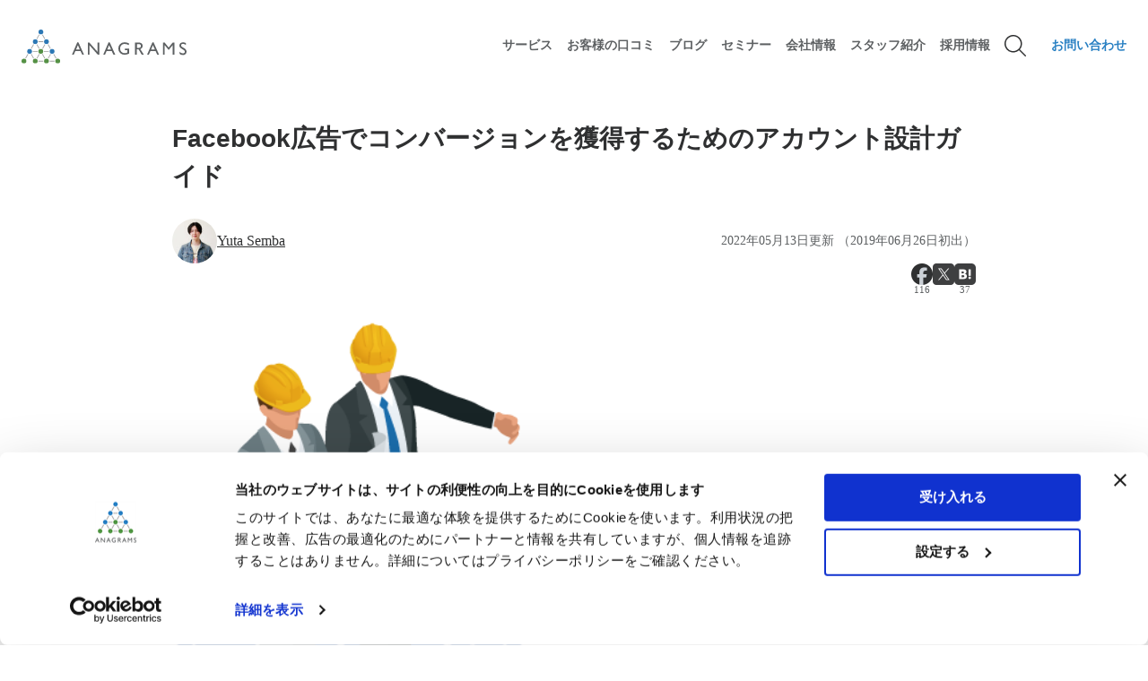

--- FILE ---
content_type: text/html; charset=UTF-8
request_url: https://anagrams.jp/blog/facebook-ads-design-guide-of-ad-sets-to-get-conversions/
body_size: 25769
content:
<!DOCTYPE html>
<html lang="ja">
<head>

<meta charset="UTF-8">
<meta name="viewport" content="width=device-width, initial-scale=1.0">
<meta content="telephone=no" name="format-detection" />
<title>Facebook広告でコンバージョンを獲得するためのアカウント設計ガイド｜アナグラム株式会社</title>
<meta content="※2019年6月26日：最新の情報をもとに更新 Facebook広告とは？何ができるの？という方にはこちらの記事がオススメです！ 【よくわかる】Facebook広告とは？費用やターゲティングの種類、効…" name="description">
<meta content="" name="keywords">
<link href="https://anagrams.jp/blog/facebook-ads-design-guide-of-ad-sets-to-get-conversions/" rel="canonical">

  <meta property="fb:app_id" content="1606999462848937">
  <meta property="og:locale" content="ja_JP">
  <meta property="og:site_name" content="アナグラム株式会社">
  <meta property="og:title" content="Facebook広告でコンバージョンを獲得するためのアカウント設計ガイド｜アナグラム株式会社">
  <meta property="og:description" content="※2019年6月26日：最新の情報をもとに更新 Facebook広告とは？何ができるの？という方にはこちらの記事がオススメです！ 【よくわかる】Facebook広告とは？費用やターゲティングの種類、効…">
  <meta property="og:url" content="https://anagrams.jp/blog/facebook-ads-design-guide-of-ad-sets-to-get-conversions/">
  <meta property="og:image" content="https://anagrams.jp/wp-content/uploads/facebook-ads-design-guide-of-ad-sets-to-get-conversions_header-1.png">
  <meta property="og:type" content="article">
  <meta property="article:publisher" content="https://www.facebook.com/anagramsinc/">

  <meta name="twitter:card" content="summary_large_image">
  <meta name="twitter:site" content="@Anagrams_inc">
  <meta name="twitter:creator" content="@Anagrams_inc">
  <meta name="twitter:title" content="Facebook広告でコンバージョンを獲得するためのアカウント設計ガイド｜アナグラム株式会社">
  <meta name="twitter:description" content="※2019年6月26日：最新の情報をもとに更新 Facebook広告とは？何ができるの？という方にはこちらの記事がオススメです！ 【よくわかる】Facebook広告とは？費用やターゲティングの種類、効…">
  <meta name="twitter:image" content="https://anagrams.jp/wp-content/uploads/facebook-ads-design-guide-of-ad-sets-to-get-conversions_header-1.png">

  
<!-- wp_head -->
<script type="text/javascript" data-cookieconsent="ignore">
	window.dataLayer = window.dataLayer || [];

	function gtag() {
		dataLayer.push(arguments);
	}

	gtag("consent", "default", {
		ad_personalization: "denied",
		ad_storage: "denied",
		ad_user_data: "denied",
		analytics_storage: "denied",
		functionality_storage: "denied",
		personalization_storage: "denied",
		security_storage: "granted",
		wait_for_update: 500,
	});
	gtag("set", "ads_data_redaction", true);
	gtag("set", "url_passthrough", true);
</script>
<script type="text/javascript" data-cookieconsent="ignore">
		(function (w, d, s, l, i) {
		w[l] = w[l] || [];
		w[l].push({'gtm.start': new Date().getTime(), event: 'gtm.js'});
		var f = d.getElementsByTagName(s)[0], j = d.createElement(s), dl = l !== 'dataLayer' ? '&l=' + l : '';
		j.async = true;
		j.src = 'https://www.googletagmanager.com/gtm.js?id=' + i + dl;
		f.parentNode.insertBefore(j, f);
	})(
		window,
		document,
		'script',
		'dataLayer',
		'GTM-NHRTKMF'
	);
</script>
<script type="text/javascript"
		id="Cookiebot"
		src="https://consent.cookiebot.com/uc.js"
		data-implementation="wp"
		data-cbid="a370fd96-d73a-4aab-ba7e-2b1d1cf5ba57"
						data-culture="JA"
				data-blockingmode="auto"
	></script>
<meta name='robots' content='max-image-preview:large' />
<link rel='stylesheet' id='wp-block-library-css' href='https://anagrams.jp/wp-includes/css/dist/block-library/style.min.css?ver=6.7.4' type='text/css' media='all' />
<style id='classic-theme-styles-inline-css' type='text/css'>
/*! This file is auto-generated */
.wp-block-button__link{color:#fff;background-color:#32373c;border-radius:9999px;box-shadow:none;text-decoration:none;padding:calc(.667em + 2px) calc(1.333em + 2px);font-size:1.125em}.wp-block-file__button{background:#32373c;color:#fff;text-decoration:none}
</style>
<style id='global-styles-inline-css' type='text/css'>
:root{--wp--preset--aspect-ratio--square: 1;--wp--preset--aspect-ratio--4-3: 4/3;--wp--preset--aspect-ratio--3-4: 3/4;--wp--preset--aspect-ratio--3-2: 3/2;--wp--preset--aspect-ratio--2-3: 2/3;--wp--preset--aspect-ratio--16-9: 16/9;--wp--preset--aspect-ratio--9-16: 9/16;--wp--preset--color--black: #000000;--wp--preset--color--cyan-bluish-gray: #abb8c3;--wp--preset--color--white: #ffffff;--wp--preset--color--pale-pink: #f78da7;--wp--preset--color--vivid-red: #cf2e2e;--wp--preset--color--luminous-vivid-orange: #ff6900;--wp--preset--color--luminous-vivid-amber: #fcb900;--wp--preset--color--light-green-cyan: #7bdcb5;--wp--preset--color--vivid-green-cyan: #00d084;--wp--preset--color--pale-cyan-blue: #8ed1fc;--wp--preset--color--vivid-cyan-blue: #0693e3;--wp--preset--color--vivid-purple: #9b51e0;--wp--preset--gradient--vivid-cyan-blue-to-vivid-purple: linear-gradient(135deg,rgba(6,147,227,1) 0%,rgb(155,81,224) 100%);--wp--preset--gradient--light-green-cyan-to-vivid-green-cyan: linear-gradient(135deg,rgb(122,220,180) 0%,rgb(0,208,130) 100%);--wp--preset--gradient--luminous-vivid-amber-to-luminous-vivid-orange: linear-gradient(135deg,rgba(252,185,0,1) 0%,rgba(255,105,0,1) 100%);--wp--preset--gradient--luminous-vivid-orange-to-vivid-red: linear-gradient(135deg,rgba(255,105,0,1) 0%,rgb(207,46,46) 100%);--wp--preset--gradient--very-light-gray-to-cyan-bluish-gray: linear-gradient(135deg,rgb(238,238,238) 0%,rgb(169,184,195) 100%);--wp--preset--gradient--cool-to-warm-spectrum: linear-gradient(135deg,rgb(74,234,220) 0%,rgb(151,120,209) 20%,rgb(207,42,186) 40%,rgb(238,44,130) 60%,rgb(251,105,98) 80%,rgb(254,248,76) 100%);--wp--preset--gradient--blush-light-purple: linear-gradient(135deg,rgb(255,206,236) 0%,rgb(152,150,240) 100%);--wp--preset--gradient--blush-bordeaux: linear-gradient(135deg,rgb(254,205,165) 0%,rgb(254,45,45) 50%,rgb(107,0,62) 100%);--wp--preset--gradient--luminous-dusk: linear-gradient(135deg,rgb(255,203,112) 0%,rgb(199,81,192) 50%,rgb(65,88,208) 100%);--wp--preset--gradient--pale-ocean: linear-gradient(135deg,rgb(255,245,203) 0%,rgb(182,227,212) 50%,rgb(51,167,181) 100%);--wp--preset--gradient--electric-grass: linear-gradient(135deg,rgb(202,248,128) 0%,rgb(113,206,126) 100%);--wp--preset--gradient--midnight: linear-gradient(135deg,rgb(2,3,129) 0%,rgb(40,116,252) 100%);--wp--preset--font-size--small: 13px;--wp--preset--font-size--medium: 20px;--wp--preset--font-size--large: 36px;--wp--preset--font-size--x-large: 42px;--wp--preset--spacing--20: 0.44rem;--wp--preset--spacing--30: 0.67rem;--wp--preset--spacing--40: 1rem;--wp--preset--spacing--50: 1.5rem;--wp--preset--spacing--60: 2.25rem;--wp--preset--spacing--70: 3.38rem;--wp--preset--spacing--80: 5.06rem;--wp--preset--shadow--natural: 6px 6px 9px rgba(0, 0, 0, 0.2);--wp--preset--shadow--deep: 12px 12px 50px rgba(0, 0, 0, 0.4);--wp--preset--shadow--sharp: 6px 6px 0px rgba(0, 0, 0, 0.2);--wp--preset--shadow--outlined: 6px 6px 0px -3px rgba(255, 255, 255, 1), 6px 6px rgba(0, 0, 0, 1);--wp--preset--shadow--crisp: 6px 6px 0px rgba(0, 0, 0, 1);}:where(.is-layout-flex){gap: 0.5em;}:where(.is-layout-grid){gap: 0.5em;}body .is-layout-flex{display: flex;}.is-layout-flex{flex-wrap: wrap;align-items: center;}.is-layout-flex > :is(*, div){margin: 0;}body .is-layout-grid{display: grid;}.is-layout-grid > :is(*, div){margin: 0;}:where(.wp-block-columns.is-layout-flex){gap: 2em;}:where(.wp-block-columns.is-layout-grid){gap: 2em;}:where(.wp-block-post-template.is-layout-flex){gap: 1.25em;}:where(.wp-block-post-template.is-layout-grid){gap: 1.25em;}.has-black-color{color: var(--wp--preset--color--black) !important;}.has-cyan-bluish-gray-color{color: var(--wp--preset--color--cyan-bluish-gray) !important;}.has-white-color{color: var(--wp--preset--color--white) !important;}.has-pale-pink-color{color: var(--wp--preset--color--pale-pink) !important;}.has-vivid-red-color{color: var(--wp--preset--color--vivid-red) !important;}.has-luminous-vivid-orange-color{color: var(--wp--preset--color--luminous-vivid-orange) !important;}.has-luminous-vivid-amber-color{color: var(--wp--preset--color--luminous-vivid-amber) !important;}.has-light-green-cyan-color{color: var(--wp--preset--color--light-green-cyan) !important;}.has-vivid-green-cyan-color{color: var(--wp--preset--color--vivid-green-cyan) !important;}.has-pale-cyan-blue-color{color: var(--wp--preset--color--pale-cyan-blue) !important;}.has-vivid-cyan-blue-color{color: var(--wp--preset--color--vivid-cyan-blue) !important;}.has-vivid-purple-color{color: var(--wp--preset--color--vivid-purple) !important;}.has-black-background-color{background-color: var(--wp--preset--color--black) !important;}.has-cyan-bluish-gray-background-color{background-color: var(--wp--preset--color--cyan-bluish-gray) !important;}.has-white-background-color{background-color: var(--wp--preset--color--white) !important;}.has-pale-pink-background-color{background-color: var(--wp--preset--color--pale-pink) !important;}.has-vivid-red-background-color{background-color: var(--wp--preset--color--vivid-red) !important;}.has-luminous-vivid-orange-background-color{background-color: var(--wp--preset--color--luminous-vivid-orange) !important;}.has-luminous-vivid-amber-background-color{background-color: var(--wp--preset--color--luminous-vivid-amber) !important;}.has-light-green-cyan-background-color{background-color: var(--wp--preset--color--light-green-cyan) !important;}.has-vivid-green-cyan-background-color{background-color: var(--wp--preset--color--vivid-green-cyan) !important;}.has-pale-cyan-blue-background-color{background-color: var(--wp--preset--color--pale-cyan-blue) !important;}.has-vivid-cyan-blue-background-color{background-color: var(--wp--preset--color--vivid-cyan-blue) !important;}.has-vivid-purple-background-color{background-color: var(--wp--preset--color--vivid-purple) !important;}.has-black-border-color{border-color: var(--wp--preset--color--black) !important;}.has-cyan-bluish-gray-border-color{border-color: var(--wp--preset--color--cyan-bluish-gray) !important;}.has-white-border-color{border-color: var(--wp--preset--color--white) !important;}.has-pale-pink-border-color{border-color: var(--wp--preset--color--pale-pink) !important;}.has-vivid-red-border-color{border-color: var(--wp--preset--color--vivid-red) !important;}.has-luminous-vivid-orange-border-color{border-color: var(--wp--preset--color--luminous-vivid-orange) !important;}.has-luminous-vivid-amber-border-color{border-color: var(--wp--preset--color--luminous-vivid-amber) !important;}.has-light-green-cyan-border-color{border-color: var(--wp--preset--color--light-green-cyan) !important;}.has-vivid-green-cyan-border-color{border-color: var(--wp--preset--color--vivid-green-cyan) !important;}.has-pale-cyan-blue-border-color{border-color: var(--wp--preset--color--pale-cyan-blue) !important;}.has-vivid-cyan-blue-border-color{border-color: var(--wp--preset--color--vivid-cyan-blue) !important;}.has-vivid-purple-border-color{border-color: var(--wp--preset--color--vivid-purple) !important;}.has-vivid-cyan-blue-to-vivid-purple-gradient-background{background: var(--wp--preset--gradient--vivid-cyan-blue-to-vivid-purple) !important;}.has-light-green-cyan-to-vivid-green-cyan-gradient-background{background: var(--wp--preset--gradient--light-green-cyan-to-vivid-green-cyan) !important;}.has-luminous-vivid-amber-to-luminous-vivid-orange-gradient-background{background: var(--wp--preset--gradient--luminous-vivid-amber-to-luminous-vivid-orange) !important;}.has-luminous-vivid-orange-to-vivid-red-gradient-background{background: var(--wp--preset--gradient--luminous-vivid-orange-to-vivid-red) !important;}.has-very-light-gray-to-cyan-bluish-gray-gradient-background{background: var(--wp--preset--gradient--very-light-gray-to-cyan-bluish-gray) !important;}.has-cool-to-warm-spectrum-gradient-background{background: var(--wp--preset--gradient--cool-to-warm-spectrum) !important;}.has-blush-light-purple-gradient-background{background: var(--wp--preset--gradient--blush-light-purple) !important;}.has-blush-bordeaux-gradient-background{background: var(--wp--preset--gradient--blush-bordeaux) !important;}.has-luminous-dusk-gradient-background{background: var(--wp--preset--gradient--luminous-dusk) !important;}.has-pale-ocean-gradient-background{background: var(--wp--preset--gradient--pale-ocean) !important;}.has-electric-grass-gradient-background{background: var(--wp--preset--gradient--electric-grass) !important;}.has-midnight-gradient-background{background: var(--wp--preset--gradient--midnight) !important;}.has-small-font-size{font-size: var(--wp--preset--font-size--small) !important;}.has-medium-font-size{font-size: var(--wp--preset--font-size--medium) !important;}.has-large-font-size{font-size: var(--wp--preset--font-size--large) !important;}.has-x-large-font-size{font-size: var(--wp--preset--font-size--x-large) !important;}
:where(.wp-block-post-template.is-layout-flex){gap: 1.25em;}:where(.wp-block-post-template.is-layout-grid){gap: 1.25em;}
:where(.wp-block-columns.is-layout-flex){gap: 2em;}:where(.wp-block-columns.is-layout-grid){gap: 2em;}
:root :where(.wp-block-pullquote){font-size: 1.5em;line-height: 1.6;}
</style>
<link rel='stylesheet' id='flexible-table-block-css' href='https://anagrams.jp/wp-content/plugins/flexible-table-block/build/style-index.css?ver=1744333527' type='text/css' media='all' />
<style id='flexible-table-block-inline-css' type='text/css'>
.wp-block-flexible-table-block-table.wp-block-flexible-table-block-table>table{width:100%;max-width:100%;border-collapse:collapse;}.wp-block-flexible-table-block-table.wp-block-flexible-table-block-table.is-style-stripes tbody tr:nth-child(odd) th{background-color:#f0f0f1;}.wp-block-flexible-table-block-table.wp-block-flexible-table-block-table.is-style-stripes tbody tr:nth-child(odd) td{background-color:#f0f0f1;}.wp-block-flexible-table-block-table.wp-block-flexible-table-block-table.is-style-stripes tbody tr:nth-child(even) th{background-color:#ffffff;}.wp-block-flexible-table-block-table.wp-block-flexible-table-block-table.is-style-stripes tbody tr:nth-child(even) td{background-color:#ffffff;}.wp-block-flexible-table-block-table.wp-block-flexible-table-block-table>table tr th,.wp-block-flexible-table-block-table.wp-block-flexible-table-block-table>table tr td{border-width:1px;border-style:solid;border-color:#c8cacb;text-align:left;vertical-align:middle;}.wp-block-flexible-table-block-table.wp-block-flexible-table-block-table>table tr td{background-color:#fafafa;}@media screen and (min-width:769px){.wp-block-flexible-table-block-table.is-scroll-on-pc{overflow-x:scroll;}.wp-block-flexible-table-block-table.is-scroll-on-pc table{max-width:none;align-self:self-start;}}@media screen and (max-width:768px){.wp-block-flexible-table-block-table.is-scroll-on-mobile{overflow-x:scroll;}.wp-block-flexible-table-block-table.is-scroll-on-mobile table{max-width:none;align-self:self-start;}.wp-block-flexible-table-block-table table.is-stacked-on-mobile th,.wp-block-flexible-table-block-table table.is-stacked-on-mobile td{width:100%!important;display:block;}}
</style>
<link rel='stylesheet' id='crp-style-rounded-thumbs-css' href='https://anagrams.jp/wp-content/plugins/contextual-related-posts/css/rounded-thumbs.min.css?ver=4.1.0' type='text/css' media='all' />
<style id='crp-style-rounded-thumbs-inline-css' type='text/css'>

			.crp_related.crp-rounded-thumbs a {
				width: 150px;
                height: 150px;
				text-decoration: none;
			}
			.crp_related.crp-rounded-thumbs img {
				max-width: 150px;
				margin: auto;
			}
			.crp_related.crp-rounded-thumbs .crp_title {
				width: 100%;
			}
			
</style>
<link rel='stylesheet' id='hcb-style-css' href='https://anagrams.jp/wp-content/plugins/highlighting-code-block/build/css/hcb--light.css?ver=2.0.1' type='text/css' media='all' />
<style id='hcb-style-inline-css' type='text/css'>
:root{--hcb--fz--base: 14px}:root{--hcb--fz--mobile: 13px}:root{--hcb--ff:Menlo, Consolas, "Hiragino Kaku Gothic ProN", "Hiragino Sans", Meiryo, sans-serif;}
</style>
<script type="text/javascript" src="https://anagrams.jp/wp-includes/js/jquery/jquery.min.js?ver=3.7.1" id="jquery-core-js"></script>
<script type="text/javascript" src="https://anagrams.jp/wp-includes/js/jquery/jquery-migrate.min.js?ver=3.4.1" id="jquery-migrate-js"></script>
<script type="text/javascript" src="https://anagrams.jp/wp-includes/js/wp-embed.min.js?ver=6.7.4" id="wp-embed-js" defer="defer" data-wp-strategy="defer"></script>
<link rel="https://api.w.org/" href="https://anagrams.jp/wp-json/" /><link rel="alternate" title="JSON" type="application/json" href="https://anagrams.jp/wp-json/wp/v2/posts/14727" /><link rel='shortlink' href='https://anagrams.jp/?p=14727' />
<link rel="alternate" title="oEmbed (JSON)" type="application/json+oembed" href="https://anagrams.jp/wp-json/oembed/1.0/embed?url=https%3A%2F%2Fanagrams.jp%2Fblog%2Ffacebook-ads-design-guide-of-ad-sets-to-get-conversions%2F" />
<link rel="alternate" title="oEmbed (XML)" type="text/xml+oembed" href="https://anagrams.jp/wp-json/oembed/1.0/embed?url=https%3A%2F%2Fanagrams.jp%2Fblog%2Ffacebook-ads-design-guide-of-ad-sets-to-get-conversions%2F&#038;format=xml" />
                <script>
                    var ajaxUrl = 'https://anagrams.jp/wp-admin/admin-ajax.php';
                </script>
        		<style type="text/css" id="wp-custom-css">
			.override-style::after {
    content: none !important;
}		</style>
		<!-- /wp_head -->
<link rel="preconnect" href="https://js.hsforms.net" crossorigin>
<link rel="preconnect" href="https://forms.hsforms.com" crossorigin>
<link rel="preconnect" href="https://static.hsappstatic.net" crossorigin>
<link rel="preconnect" href="https://www.google.com" crossorigin>
<link rel="preconnect" href="https://www.gstatic.com" crossorigin>
<link rel="dns-prefetch" href="//js.hsforms.net">
<link rel="dns-prefetch" href="//www.google.com">


<link href="https://anagrams.jp/wp-content/themes/anagrams2023/favicon.ico" rel="shortcut icon">
<link href="https://anagrams.jp/wp-content/themes/anagrams2023/common/images/apple-touch-icon.png" rel="apple-touch-icon" sizes="180x180">
<link href="https://anagrams.jp/wp-content/themes/anagrams2023/common/images/android-touch-icon.png" rel="icon" sizes="192x192" type="image/png">

<link rel="stylesheet" href="https://cdn.jsdelivr.net/npm/yakuhanjp@3.4.1/dist/css/yakuhanjp.min.css">
<script src="https://webfont.fontplus.jp/accessor/script/fontplus.js?G510VhfOKjU%3D&box=OPPN6k-9wLQ%3D&aa=1&ab=2"></script>
<link href="https://anagrams.jp/wp-content/themes/anagrams2023/assets/css/icon.css" rel="stylesheet" type="text/css" media="all"><!--WEBアイコン-->
<link href="https://anagrams.jp/wp-content/themes/anagrams2023/assets/css/style.min.css" rel="stylesheet" type="text/css" media="all"><!--基本スタイル-->

<!-- Google Analytics -->
<!--
<script>
  (function(i,s,o,g,r,a,m){i['GoogleAnalyticsObject']=r;i[r]=i[r]||function(){
  (i[r].q=i[r].q||[]).push(arguments)},i[r].l=1*new Date();a=s.createElement(o),
  m=s.getElementsByTagName(o)[0];a.async=1;a.src=g;m.parentNode.insertBefore(a,m)
  })(window,document,'script','https://www.google-analytics.com/analytics.js','ga');

  ga('create', 'UA-24627832-1', 'auto');
  ga('set', 'dimension1', 'Anagrams Referrer Spam Block');

  ga('send', 'pageview');

</script>
-->


<!-- Cookiebot によりGTMタグ実装するためコメントアウト -->
<!-- Google Tag Manager -->
<!--
<script>(function(w,d,s,l,i){w[l]=w[l]||[];w[l].push({'gtm.start':
new Date().getTime(),event:'gtm.js'});var f=d.getElementsByTagName(s)[0],
j=d.createElement(s),dl=l!='dataLayer'?'&l='+l:'';j.async=true;j.src=
'https://www.googletagmanager.com/gtm.js?id='+i+dl;f.parentNode.insertBefore(j,f);
})(window,document,'script','dataLayer','GTM-NHRTKMF');</script>
-->
<!-- End Google Tag Manager -->
<!-- /Google Analytics -->


  <link href="https://anagrams.jp/wp-content/themes/anagrams2023/assets/css/component.min.css" rel="stylesheet" type="text/css" media="all">
 <link href="https://anagrams.jp/wp-content/themes/anagrams2023/assets/css/blog.min.css" rel="stylesheet" type="text/css" media="all">
  

<script type='text/javascript' src="https://anagrams.jp/wp-content/themes/anagrams2023/assets/js/targetblank.js?updated=20240621-1552"></script>
</head>
<body>
 <div class="wrapper">
  <header id="header">
    <div class="header-in">
        <div class="logo"><a href="/"><img src="https://anagrams.jp/wp-content/themes/anagrams2023/assets/img/logo.svg" alt="アナグラム株式会社"></a></div>
        
   <nav id="gnav">
     <div id="gnav-sp">
       
     <div class="search-overlay">
       <div class="search-block-body">
         <div class="search-block-header">
           <a href="/" class="logo"><img src="https://anagrams.jp/wp-content/themes/anagrams2023/assets/img/logo.svg" alt="アナグラム株式会社"></a>
         </div>
         <form class="search-form" action="/" method="get">
           <div class="search-set active">
             <input type="text" title="Search" name="s" id="s" placeholder="サービス、記事を検索">
             <input id="searchsubmit" type="submit" alt="検索" value="">
           </div>
         </form>
         <div class="close">閉じる</div> 
       </div><!--//search-block-body-->
     </div>
 
       <div class="group" ontouchstart="">
         <a href="/contact/" class="menu-contact">お問い合わせ</a>
         <button type="button" class="btn-menu"><span class="open-btn-menu"></span></button>
       </div>
 
     <div id="global-nav">
       <div class="search-block">
         <div class="search-btn">サービス、記事を検索</div>
       </div><!--//search-block-->
       <div class="gnav-body">
       <ul>
         <li><a class="open-sp">サービス<span></span></a>
           <div class="open-menu-sp">
             <div class="gnav-title"><a href="/services/" class="icon-arrow">サービストップページ</a></div>
             <div class="menu">
               <ul>
                 <li><a href="/services/programmaticad/">広告運用代行</a>
                   <ul class="sub-cat">
                     <li><a href="/services/listing/">リスティング広告運用</a></li>
                     <li><a href="/services/sns/">SNS・動画プラットフォーム広告</a></li>
                     <li><a href="/services/movie/">動画広告</a></li>
                     <li><a href="/services/datafeed/">データフィード広告</a></li>
                   </ul>
                   <div class="all-link"><a href="/services/programmaticad/">広告運用代行一覧を見る</a></div>
                 </li>
                 <li><a href="/services/programmaticad/">インハウス支援</a>
                   <ul class="sub-cat">
					   <li><a href="/services/consulting/">広告アカウント分析</a></li>
                     <li><a href="/services/sns/">運用型広告セミナー</a></li>
                   </ul>
                   <div class="all-link"><a href="/services/consulting/">インハウス支援一覧を見る</a></div>
                 </li>
                 <li><a href="/services/marketing-support/">マーケティング支援</a>
				   <ul class="sub-cat">
                     <li><a href="/services/business-incubation/">出資を伴うビジネス・インキュベーション</a></li>                                
                   </ul>
				   </li>
                 <li><a href="/services/creative/">クリエイティブ制作支援</a></li>
                 <li><a href="/services/web-analysis-consulting/">Web解析コンサルティング</a>
				   <ul class="sub-cat">
                     <li><a href="/services/measurement-solution-introduction-support-service/">広告効果計測ソリューション導入支援サービス</a></li>                                
                   </ul>
                 </li>
               </ul>
             </div><!--//menu-->
           </div><!--//open-menu-sp-->
         </li>
         <!--li><a href="/why-us/">特長</a></li-->
		 <li><a href="/cases/">お客様の口コミ</a></li>
         <li><a href="#" class="open-sp">ブログ<span></span></a>
           <div class="open-menu-sp">
             <div class="gnav-title"><a href="/blog/" class="icon-arrow">ブログトップページ</a></div>
             <div class="menu">
               <ul>
          <li><a href="/blog/listing_new/">運用型広告の最新情報</a></li>
          <li><a href="/blog/listing-ads/google_adwords/">Google広告</a></li>
          <li><a href="/blog/listing-ads/yahoo_promotion/">Yahoo!広告</a></li>
          <li><a href="/blog/sns-ads/facebook_ad/">Meta広告（Facebook広告）</a></li>
          <li><a href="/blog/sns-ads/twitter_ad/">X広告</a></li>
          <li><a href="/blog/sns-ads/line_ad/"> LINE広告</a></li>
          <li><a href="/blog/technology/">アドテクノロジー</a></li>
		  <li><a href="/blog/web_analytics/google_analytics/">GA4</a></li>
          <li><a href="/blog/creative/">クリエイティブ</a></li>
          <li><a href="/blog/creative/video-ads/">動画広告</a></li>
		  <li><a href="/blog/industry-trends/b2b/">BtoB</a></li>
          <li><a href="/blog/activity/">社内活動</a></li>
               </ul>
             </div><!--//menu-->
           </div><!--//open-menu-sp-->
         </li>
		 <li><a href="/info/seminar/">セミナー</a></li>
         <li><a href="/recruit/staff/">スタッフ紹介</a></li>
         <li><a href="#" class="open-sp">会社情報<span></span></a>
           <div class="open-menu-sp">
             <div class="gnav-title"><a href="/about/" class="icon-arrow">会社情報トップページ</a></div>
             <div class="menu">
               <ul>
                 <li><a href="/about/philosophy/">企業理念</a></li>
                 <li><a href="/about/vision/">ビジョン</a></li>
                 <li><a href="/about/mission/">ミッション</a></li>
                 <li><a href="/about/value/">バリュー</a></li>
                 <li><a href="/about/books/">執筆書籍</a></li>
                 <li><a href="/about/organization/">組織形態</a></li>
                 <li><a href="/about/growthhack/">グロースハック</a></li>
                 <li><a href="/about/way/">行動指針</a></li>
                 <li><a href="/about/company/">会社概要</a></li>
				 <li><a href="/about/isms-certification/">ISMS認証</a></li>
                 <li><a href="/about/e_publicnotice/">電子公告</a></li>
                 <li><a href="/about/character/">キャラクター紹介</a></li>
               </ul>
             </div><!--//menu-->
           </div><!--//open-menu-sp-->
         </li>
         <li><a href="#" class="open-sp">採用情報<span></span></a>
           <div class="open-menu-sp">
             <div class="gnav-title"><a href="/recruit/" class="icon-arrow">採用情報トップページ</a></div>
             <div class="menu">
               <ul>
                 <li><a href="/recruit/#section2">募集中の職種</a>
                   <ul class="sub-cat">
                                         <li><a href="/recruit/programmatic-advertising-expert/">運用型広告エキスパート</a></li>
                                                                                 <li><a href="/recruit/webdesigner/">Webデザイナー</a></li>
                                                             <li><a href="/recruit/engineer/">テックリードエンジニア</a></li>
                                         <li><a href="https://anagrams.jp/recruit/future-crew/">新卒・長期インターン</a></li>
                                       </ul>
                 </li>
                 <li><span class="link-none">アナグラムで働く</span>
                   <ul class="sub-cat">
                     <li><a href="/recruit/crew/">求める人物像</a></li>
                     <li><a href="/recruit/benefits/">福利厚生</a></li>
                   </ul>
                 </li>
                 <li><span class="link-none">アナグラムを知る</span>
                   <ul class="sub-cat">
                     <li><a href="/recruit/graph/">グラフで見るアナグラム</a></li>
                     <li><a href="/recruit/staff-interview/">スタッフインタビュー</a></li>
                     <li><a href="https://anagrams.jp/recruit/anagrams-meetup/" target="_blank">オンライン会社説明会</a></li>
                   </ul>
                 </li>
               </ul>
             </div><!--//menu-->
           </div><!--//open-menu-sp-->
         </li>
       </ul>
     </div><!--//gnav-body-->
   </div><!--//global-nav-->
   </div><!--//gnav-sp-->

     <div id="gnav-pc">
     <ul>
 
     <li><a href="#" class="open"><span>サービス</span></a>
      <div class="open-menu">
       <div class="open-menu-body">
         <div class="open-menu-in">
       
       <div class="gnav-title">
        <a href="/services/" class="icon-arrow">サービストップ</a>
        <a class="menu-close">閉じる</a>
       </div>
       
<div class="menu">
               <ul>
                 <li><a href="/services/programmaticad/">広告運用代行</a>
                   <ul class="sub-cat">
                     <li><a href="/services/listing/">リスティング広告運用</a></li>
                     <li><a href="/services/sns/">SNS・動画プラットフォーム広告</a></li>
                     <li><a href="/services/movie/">動画広告</a></li>
                     <li><a href="/services/datafeed/">データフィード広告</a></li>
                     <!--li><a href="#">その他の広告</a></li-->
                   </ul>
                   <div class="all-link"><a href="/services/programmaticad/">広告運用代行一覧を見る</a></div>
                 </li>
                 <li><a href="/services/consulting/">広告運用インハウス支援</a>
				   <ul class="sub-cat">
                     <li><a href="/services/listing/">運用型広告アカウント分析</a></li> 
                     <li><a href="/services/sns/">運用型広告セミナー</a></li>
                   </ul>
                   <div class="all-link"><a href="/services/consulting/">インハウス支援一覧を見る</a></div>
                 </li>
                 <li><a href="/services/marketing-support/">マーケティング支援</a>
				   <ul class="sub-cat">
                     <li><a href="/services/business-incubation/">出資を伴うビジネス・インキュベーション</a></li>                                
                   </ul>
				   </li>
                 <li><a href="/services/creative/">クリエイティブ制作支援</a></li>
                 <li><a href="/services/web-analysis-consulting/">Web解析コンサルティング</a>
				   <ul class="sub-cat">
                     <li><a href="/services/measurement-solution-introduction-support-service/">広告効果計測ソリューション導入支援サービス</a></li>                                
                   </ul>
                 </li>
               </ul>
             </div><!--//menu-->
      </div></div></div><!--//open-menu-->
     </li>
     <!--li><a href="/why-us/"><span>特長</span></a></li-->
	 <li><a href="/cases/"><span>お客様の口コミ</span></a></li>
 
     <li><a href="#" class="open"><span>ブログ</span></a>
      <div class="open-menu"><div class="open-menu-body"><div class="open-menu-in">
        
       <div class="gnav-title">
        <a href="/blog/" class="icon-arrow">ブログトップ</a>
        <a class="menu-close">閉じる</a>
       </div>
        <div class="menu">
         <ul>
          <li><a href="/blog/listing_new/">運用型広告の最新情報</a></li>
          <li><a href="/blog/listing-ads/google_adwords/">Google広告</a></li>
          <li><a href="/blog/listing-ads/yahoo_promotion/">Yahoo!広告</a></li>
          <li><a href="/blog/sns-ads/facebook_ad/">Meta広告（Facebook広告）</a></li>
          <li><a href="/blog/sns-ads/twitter_ad/">X広告</a></li>
          <li><a href="/blog/sns-ads/line_ad/"> LINE広告</a></li>
          <li><a href="/blog/technology/">アドテクノロジー</a></li>
		  <li><a href="/blog/web_analytics/google_analytics/">GA4</a></li>
          <li><a href="/blog/creative/">クリエイティブ</a></li>
          <li><a href="/blog/creative/video-ads/">動画広告</a></li>
		  <li><a href="/blog/industry-trends/b2b/">BtoB</a></li>
          <li><a href="/blog/activity/">社内活動</a></li>
         </ul>
        </div><!--//menu-->
       </div></div></div><!--//open-menu-->
     </li>
	<li><a href="/info/seminar/">セミナー</a></li>
     <li><a href="#" class="open"><span>会社情報</span></a>
      <div class="open-menu"><div class="open-menu-body"><div class="open-menu-in">
       
       <div class="gnav-title">
        <a href="/about/" class="icon-arrow">会社情報トップ</a>
        <a class="menu-close">閉じる</a>
       </div>
       <div class="menu">
        <ul>
         <li><a href="/about/philosophy/">企業理念</a></li>
         <li><a href="/about/vision/">ビジョン</a></li>
         <li><a href="/about/mission/">ミッション</a></li>
         <li><a href="/about/value/">バリュー</a></li>
         <li><a href="/about/books/">執筆書籍</a></li>
         <li><a href="/about/organization/">組織形態</a></li>
         <li><a href="/about/growthhack/">グロースハック</a></li>
         <li><a href="/about/way/">行動指針</a></li>
         <li><a href="/about/company/">会社概要</a></li>
         <li><a href="/about/isms-certification/">ISMS認証</a></li>
         <li><a href="/about/e_publicnotice/">電子公告</a></li>
         <li><a href="/about/character/">キャラクター紹介</a></li>
        </ul>
       </div><!--//menu-->
      </div></div></div><!--//open-menu-->
     </li>
     <li><a href="/recruit/staff/"><span>スタッフ紹介</span></a></li>
 
     <li><a href="#" class="open"><span>採用情報</span></a>
      <div class="open-menu"><div class="open-menu-body"><div class="open-menu-in">
       
       <div class="gnav-title">
        <a href="/recruit/" class="icon-arrow">採用情報トップ</a>
        <a class="menu-close">閉じる</a>
       </div>
       <div class="menu">
        <ul>
         <li><a href="/recruit/#section2">募集中の職種</a>
          <ul class="sub-cat">
                     <li><a href="/recruit/programmatic-advertising-expert/">運用型広告エキスパート</a></li>
                                         <li><a href="/recruit/webdesigner/">Webデザイナー</a></li>
                               <li><a href="/recruit/engineer/">テックリードエンジニア</a></li>
                     <li><a href="https://anagrams.jp/recruit/future-crew/">新卒・長期インターン</a></li>
                    </ul></li>
          <li><span class="link-none">アナグラムで働く</span>
           <ul class="sub-cat">
            <li><a href="/recruit/crew/">求める人物像</a></li>
            <li><a href="/recruit/benefits/">福利厚生</a></li>
           </ul></li>
           <li><span class="link-none">アナグラムを知る</span>
            <ul class="sub-cat">
             <li><a href="/recruit/graph/">グラフで見るアナグラム</a></li>
             <li><a href="/recruit/staff-interview/">スタッフインタビュー</a></li>
             <li><a href="https://anagrams.jp/recruit/anagrams-meetup/" target="_blank">オンライン会社説明会</a></li>
            </ul></li>
         </ul>
        </div><!--//menu-->
       </div><!--//open-menu-in-->
      </div><!--//open-menu-body-->
      </div><!--//open-menu-->
     </li>
     <li class="search"><a href="#" class="s-open"><img src="https://anagrams.jp/wp-content/themes/anagrams2023/assets/img/icon-search-bk.png" alt="検索"></a>
      <div class="search-open">
       <form class="search-form" action="/" method="get">
        <div class="search-set">
        <input type="text" title="Search" name="s" id="s" placeholder="サービス、記事を検索">
        <input id="searchsubmit" type="submit" alt="検索" value="">
        </div>
        <div class="s-close"></div>
       </form>
      </div>
     </li>
     <li class="contact"><a href="/contact/">お問い合わせ</a></li>
     </ul>
     
    </div><!--//gnav-pc-->
   </nav><!--//gnav-->
 
  </div><!--//header-in-->
  </header>
<div id="contents">
<main id="main" class="single-post">

  <div class="contents-body">

   <div class="post-header">
     <h1 class="post-title">Facebook広告でコンバージョンを獲得するためのアカウント設計ガイド</h1>
     <div class="post-meta">
      <div class="post-auth"><a href="https://anagrams.jp/author/yuta-semba/">
        					<img alt='Yuta Semba' src='https://anagrams.jp/wp-content/uploads/cropped-semba_in-92x92.jpg' srcset='https://anagrams.jp/wp-content/uploads/cropped-semba_in-184x184.jpg 2x' class='avatar avatar-92 photo' height='92' width='92' loading='lazy' decoding='async'/>Yuta Semba</a>
      </div>
      <div class="post-date-head">
        <time datetime="2022-05-13" itemprop="dateModified">2022年05月13日更新</time>
        <time datetime="2019-06-26" itemprop="dateModified">（2019年06月26日初出）</time>
      </div>
     </div>
     </div><!--//post-meta-->
    </div><!--//post-header-->

   <div class="post-content">
    <div class="sharebtn-head">
  <ul class="sns-list">
    <li class="facebook"><a href="https://www.facebook.com/sharer.php?src=bm&u=https%3A%2F%2Fanagrams.jp%2Fblog%2Ffacebook-ads-design-guide-of-ad-sets-to-get-conversions%2F&t=Facebook%E5%BA%83%E5%91%8A%E3%81%A7%E3%82%B3%E3%83%B3%E3%83%90%E3%83%BC%E3%82%B8%E3%83%A7%E3%83%B3%E3%82%92%E7%8D%B2%E5%BE%97%E3%81%99%E3%82%8B%E3%81%9F%E3%82%81%E3%81%AE%E3%82%A2%E3%82%AB%E3%82%A6%E3%83%B3%E3%83%88%E8%A8%AD%E8%A8%88%E3%82%AC%E3%82%A4%E3%83%89" onclick="javascript:window.open(this.href, '', 'menubar=no,toolbar=no,resizable=yes,scrollbars=yes,height=300,width=600');return false;"><img src="https://anagrams.jp/wp-content/themes/anagrams2023/assets/img/facebook.png" alt="facebook"></a><span>116</span></li>
    <li class="twitter"><a href="https://twitter.com/intent/tweet?url=https%3A%2F%2Fanagrams.jp%2Fblog%2Ffacebook-ads-design-guide-of-ad-sets-to-get-conversions%2F&text=Facebook%E5%BA%83%E5%91%8A%E3%81%A7%E3%82%B3%E3%83%B3%E3%83%90%E3%83%BC%E3%82%B8%E3%83%A7%E3%83%B3%E3%82%92%E7%8D%B2%E5%BE%97%E3%81%99%E3%82%8B%E3%81%9F%E3%82%81%E3%81%AE%E3%82%A2%E3%82%AB%E3%82%A6%E3%83%B3%E3%83%88%E8%A8%AD%E8%A8%88%E3%82%AC%E3%82%A4%E3%83%89&tw_p=tweetbutton" onclick="window.open(this.href, 'tweetwindow', 'width=550, height=450,personalbar=0,toolbar=0,scrollbars=31,resizable=1'); return false;"><img src="https://anagrams.jp/wp-content/themes/anagrams2023/assets/img/x.png" alt="X"></a><span></span></li>
    <li class="hatebu"><a href="https://b.hatena.ne.jp/add?mode=confirm&url=https%3A%2F%2Fanagrams.jp%2Fblog%2Ffacebook-ads-design-guide-of-ad-sets-to-get-conversions%2F&title=Facebook%E5%BA%83%E5%91%8A%E3%81%A7%E3%82%B3%E3%83%B3%E3%83%90%E3%83%BC%E3%82%B8%E3%83%A7%E3%83%B3%E3%82%92%E7%8D%B2%E5%BE%97%E3%81%99%E3%82%8B%E3%81%9F%E3%82%81%E3%81%AE%E3%82%A2%E3%82%AB%E3%82%A6%E3%83%B3%E3%83%88%E8%A8%AD%E8%A8%88%E3%82%AC%E3%82%A4%E3%83%89" onclick="javascript:window.open(this.href, '', 'menubar=no,toolbar=no,resizable=yes,scrollbars=yes,height=400,width=510');return false;" >
      <img src="https://anagrams.jp/wp-content/themes/anagrams2023/assets/img/hatebu.png" alt="はてな"></a><span>37</span>
      <script type="text/javascript"
        src="https://b.st-hatena.com/js/bookmark_button.js"
        charset="utf-8"
        async="async"></script>
    </li>
<!--li class="pocket"><a href="https://getpocket.com/edit?url=https%3A%2F%2Fanagrams.jp%2Fblog%2Ffacebook-ads-design-guide-of-ad-sets-to-get-conversions%2F&title=Facebook%E5%BA%83%E5%91%8A%E3%81%A7%E3%82%B3%E3%83%B3%E3%83%90%E3%83%BC%E3%82%B8%E3%83%A7%E3%83%B3%E3%82%92%E7%8D%B2%E5%BE%97%E3%81%99%E3%82%8B%E3%81%9F%E3%82%81%E3%81%AE%E3%82%A2%E3%82%AB%E3%82%A6%E3%83%B3%E3%83%88%E8%A8%AD%E8%A8%88%E3%82%AC%E3%82%A4%E3%83%89" target="blank"><img src="https://anagrams.jp/wp-content/themes/anagrams2023/assets/img/pocket.png" alt="pocket"></a><span>172</span></li-->
  </ul>
    </div><!--//sharebtn-head-->

    <div class="main-visual">
                              <img width="720" height="378" src="https://anagrams.jp/wp-content/uploads/facebook-ads-design-guide-of-ad-sets-to-get-conversions_header-1.png" class="attachment-full size-full wp-post-image" alt="Facebook広告でコンバージョンを獲得するためのアカウント設計ガイド" decoding="async" loading="lazy" />                  </div>

    <div class="post-body">
      <div class="inner-736px">
            <!-- 365日以上経過したら表示するメッセージ -->
			                <div class="border-box borderless2">
                  この記事は最終更新日から約4年が経過しています。
                </div>
                    
<p><strong>※2019年6月26日：最新の情報をもとに更新</strong></p>



<div class="border-box borderless">Facebook広告とは？何ができるの？という方にはこちらの記事がオススメです！

<blockquote class="wp-embedded-content" data-secret="85mrOMK0wH"><a href="https://anagrams.jp/blog/basic-knowledge-of-facebook-ads/">【よくわかる】Facebook広告とは？費用やターゲティングの種類、効果や仕組みを解説</a></blockquote><iframe loading="lazy" class="wp-embedded-content" sandbox="allow-scripts" security="restricted" style="position: absolute; visibility: hidden;" title="&#8220;【よくわかる】Facebook広告とは？費用やターゲティングの種類、効果や仕組みを解説&#8221; &#8212; アナグラム株式会社" src="https://anagrams.jp/blog/basic-knowledge-of-facebook-ads/embed/#?secret=AukwHrwe2o#?secret=85mrOMK0wH" data-secret="85mrOMK0wH" width="500" height="282" frameborder="0" marginwidth="0" marginheight="0" scrolling="no"></iframe>
</div>



<p>Facebook広告に限りませんが、プラットフォームによる自動化・最適化を利用する場合は「適切な設定がされているか」が広告の成否に大きく関わります。しかしこれまでFacebook広告についてご相談いただいた中で、設定一つで大きな改善が見込めるケースは少なくありません。 この記事ではFacebook広告のコンバージョン最適化のメリットを最大限活かすための適切な設定や広告アカウント設計の考え方を解説します。長くなりますが、どれも重要なことばかりなのでお付き合いください。</p>



<div class="wp-block-image"><figure class="aligncenter"><img decoding="async" src="https://anagrams.jp/wp-content/uploads/facebook-ads-design-guide-of-ad-sets-to-get-conversions_14-1.png" alt="" class="wp-image-25252"/></figure></div>



<p>以下、キャンペーンの目的が「コンバージョン」、購入タイプが「オークション」になっていることを前提とします。 <a href="https://anagrams.jp/recruit/anagrams-meetup/" class="override-style"><img loading="lazy" decoding="async" src="/wp-content/themes/anagrams2023/banner/01/images/20250321_Meetup_02.png" alt="" width="720" height="90" class="blog-middle-bunner" /></a>
<br>
<a href="https://anagrams.jp/mail-magazine/?blog-middle" target="_blank" rel="noopener"><img loading="lazy" decoding="async" src="/wp-content/themes/anagrams2023/banner/01/images/maillmagazine_202302.jpg" alt="" width="720" height="90" class="blog-middle-bunner"></a>
 <div id="toc_container" class="no_bullets"><p class="toc_title">目次</p><ul class="toc_list"><li><a href="#i">コンバージョンデータの重要性</a></li><li><a href="#i-2">アカウント設計</a><ul><li><a href="#i-3">キャンペーン・広告セットの粒度はどうするか</a></li><li><a href="#i-4">広告セットをまとめると配信実績の内訳は見られない？</a></li><li><a href="#i-5">広告セットを分割するべきケース</a></li></ul></li><li><a href="#i-6">コンバージョンと最適化対象</a><ul><li><a href="#i-7">広告セットのコンバージョン設定</a></li><li><a href="#i-8">広告配信の最適化対象を理解する</a></li><li><a href="#i-9">コンバージョンウィンドウを理解する</a></li></ul></li><li><a href="#i-10">予算と入札設定</a><ul><li><a href="#i-11">予算の導き方</a></li><li><a href="#i-12">入札戦略とコストコントロール</a></li></ul></li><li><a href="#i-13">ターゲット</a><ul><li><a href="#i-14">細かすぎるターゲット設定は禁物</a></li><li><a href="#i-15">広告セット間でターゲットが重複しないようにする</a></li></ul></li><li><a href="#i-16">配置とデバイス</a><ul><li><a href="#i-17">配置</a></li><li><a href="#i-18">配信デバイス</a></li><li><a href="#i-19">コンバージョン単価が高い配置やデバイスの扱い</a></li></ul></li><li><a href="#i-20">情報収集期間と大幅な編集</a><ul><li><a href="#i-21">情報収集期間</a></li><li><a href="#i-22">大幅な編集</a></li></ul></li><li><a href="#i-23">最後に</a></li></ul></div>




<h2 class="wp-block-heading"><span id="i">コンバージョンデータの重要性</span></h2>



<p>まず非常に重要な前提として、Facebook広告で継続的に成果をあげていくためには一週間あたり約50件のコンバージョンを各広告セット（キャンペーンではなく広告セットです）で獲得し続ける必要があることを知ってください。これは経験則ではなく、Facebookの公式ヘルプにコンバージョン最適化のために必要なデータ量として明記されています。</p>



<blockquote class="wp-block-quote is-layout-flow wp-block-quote-is-layout-flow"><p>Facebookの配信システムが広告の配信先として最適な利用者を学習するためには、広告セットのコンバージョン（最適化イベント）が7日以内におよそ50件必要です。コンバージョン数が増えるほど、より適切に広告を配信できるようになります。<br>引用元：<a href="https://www.facebook.com/business/m/one-sheeters/guide-to-the-learning-phase" target="_blank" rel="noopener"> 情報収集期間に関するガイド</a></p></blockquote>



<p>最低限のコンバージョンを獲得できない場合には最適化の精度も上がらず、費用対効果が悪化。結果的に徐々に広告の配信量も減少していきます。配信量が減少すればコンバージョンを獲得する機会もますます減り、負のスパイラルへ突入してしまうでしょう。なお、50件というコンバージョン数はあくまで大まかな最低ラインであり、50件以上が理想とされています。</p>



<h2 class="wp-block-heading"><span id="i-2">アカウント設計</span></h2>



<div class="wp-block-image size-full wp-image-25230"><figure class="aligncenter"><img loading="lazy" decoding="async" width="479" height="251" src="https://anagrams.jp/wp-content/uploads/10574686_1490227827931346_1898445007_n.jpg" alt="" class="wp-image-25230"/><figcaption>画像引用元：<a href="https://www.facebook.com/business/help/361035804093150">Facebook広告のキャンペーン構造とは何ですか。 | Facebook広告のヘルプセンター</a></figcaption></figure></div>



<p>Facebookのキャンペーン構造は以下の3つから構成されています。</p>



<ul class="wp-block-list"><li>キャンペーン</li><li>広告セット</li><li>広告</li></ul>



<p>では、これらをどのように考えてアカウントを設計していけばよいのか、よく迷うことを解説していきます。</p>



<h3 class="wp-block-heading"><span id="i-3">キャンペーン・広告セットの粒度はどうするか</span></h3>



<p>キャンペーンや広告セットをどのくらいの粒度で分けるべきか？というのは運用者なら一度は悩んだことがあると思います。そんな時は「広告セットごとに最低限必要なコンバージョン数」を目安にしてみてください。</p>



<p>Facebookでは、コンバージョン最適化に必要なデータをキャンペーンや広告ではなく「広告セット」単位で蓄積していきますので、その前提に基いた考え方を紹介します。 まず広告セットの粒度についてです。広告セットを細かくし過ぎてしまうとその分コンバージョンデータも分散してしまい、最適化に必要なコンバージョン数を確保することが難しくなります。</p>



<p>そのため広告セットの数はできるだけ少なくして、それぞれの広告セットに多くのデータが集まるような設計にすることを強くお勧めします。 冒頭でも紹介した「一週間あたり50件以上のコンバージョンを各広告セットで獲得し続ける必要がある」という前提条件は常に意識してください。</p>



<div class="wp-block-image"><figure class="aligncenter"><img decoding="async" src="https://anagrams.jp/wp-content/uploads/facebook-ads-design-guide-of-ad-sets-to-get-conversions_15-1.png" alt="" class="wp-image-25253"/></figure></div>



<p>悪い例として、意図もないままに性別や年代を細かく区切って広告セットを作成してしまうパターンがあげられます。広告セットをまとめていれば必要なコンバージョンを獲得できるケースであっても、広告セットを細かくし過ぎたことで全ての広告セットで配信が抑制されてしまうことさえあるでしょう。</p>



<p>参考：<a href="https://www.facebook.com/business/help/1954700488185307" target="_blank" rel="noopener">上級者向けガイド: ピクセルを使用してウェブサイトの売上を促進する</a></p>



<p>続いてキャンペーンの粒度です。キャンペーン配下の広告セットの予算をパフォーマンスに基づいて自動配分できる「キャンペーン予算の最適化」という機能があるので、広告配信の目的が同じ広告セットは同じキャンペーンにまとめるのが基本です。</p>



<div class="wp-block-image"><figure class="aligncenter"><img decoding="async" src="https://anagrams.jp/wp-content/uploads/facebook-ads-design-guide-of-ad-sets-to-get-conversions_13-1-716x1200.png" alt="" class="wp-image-25251"/></figure></div>



<p>上図はキャンペーン予算の最適化の有無によるパフォーマンス変化のイメージです。図の上では広告セットレベルで予算を管理し、各広告セットに10万円ずつの予算の設定しています。結果、効率の悪い広告セット（図では広告セットA）にも設定した通りの予算が割かれてしまっています。 対してキャンペーン予算の最適化を導入した図の下側では、キャンペーンレベルで設定した20万円の予算が効率の良い広告セット（図では広告セットB）に多く配分されるよう自動的に調整が行われ、同一のキャンペーン予算でより多くのコンバージョンを獲得できています。 このように、キャンペーン予算の最適化を導入することで広告の費用対効果向上が見込めます。</p>



<p>※2019年9月からキャンペーンレベルでの予算管理への移行がアナウンスされていますので、まだ利用していない場合には早めの活用をおすすめします。<br>参考：<a href="https://anagrams.jp/blog/facebook-ads-campaign-budget-optimization-migration/" target="_blank" rel="noopener">Facebook広告の予算管理をキャンペーンレベルに完全移行へ</a></p>



<p>特定の広告セットではこれまでとは異なるターゲットへの配信をテストしたい場合など、キャンペーン予算の最適化を使用しない場合はキャンペーンも別で作成することになります。</p>



<h3 class="wp-block-heading"><span id="i-4">広告セットをまとめると配信実績の内訳は見られない？</span></h3>



<p>広告セットをまとめることがパフォーマンス向上にとって大切であることが分かっていただけたかと思います。このようなご提案をしたときによく頂くのが「様々なターゲティングを1つの広告セットにまとめた場合にそれらの配信実績の内訳を見ることはできるのか？」というご質問です。</p>



<p>回答は、「把握できるものとそうでないものがある」です。</p>



<p>「性別」「年代」「地域」といったユーザー属性の内訳は分析することができますが、これら以外の「興味関心」「カスタムオーディエンス」などの内訳は見ることができません。例えば「野球またはサッカーに興味のある20歳～50歳の男女」をターゲットとした場合、性別や年代ごとの内訳は見ることができますが、野球に興味がある人とサッカーに興味がある人の内訳を見ることはできないということです。</p>



<div class="wp-block-image"><figure class="aligncenter"><img decoding="async" src="https://anagrams.jp/wp-content/uploads/facebook-ads-design-guide-of-ad-sets-to-get-conversions_19.png" alt="" class="wp-image-25257"/></figure></div>



<p>レポートの内訳は広告マネージャにある①「内訳」をクリックし、分析したい項目を②から選択することで確認できます。ただし「性別×地域」のように複数の条件を指定することはできません。 見ることができない内訳はあるものの、ターゲット毎のパフォーマンス分析の目的で訴求や入札に違いがなくとも広告セットを分割するかどうかは慎重に判断してください。そのような構成の場合、それぞれの広告セットでデータ不足になってしまい、Facebook広告のポテンシャルを引き出すことができません。</p>



<p>パフォーマンスを追究するのであれば必要以上に広告セットを分割するのは避けたいところです。求めているのはデータではないはずです。</p>



<h3 class="wp-block-heading"><span id="i-5">広告セットを分割するべきケース</span></h3>



<p>では広告セットは１つにするのが最適なのでしょうか？もちろん結果的にそのようになる場合もありますが、意図があれば話は別です。</p>



<div class="wp-block-image"><figure class="aligncenter"><img loading="lazy" decoding="async" width="720" height="186" src="https://anagrams.jp/wp-content/uploads/facebook-ads-design-guide-of-ad-sets-to-get-conversions_20.png" alt="" class="wp-image-25258"/></figure></div>



<p>性別や年代ごとに訴求軸を変更するべき商材であれば、広告セットを別けることでターゲット毎に適した広告を届けることができます。また、サイト未訪問のユーザーとサイト訪問済みユーザーへの配信では入札額や予算を別々にしたいケースもあるでしょう。そういった場合は広告セットを複数作成するメリットがあるといえます。</p>



<div class="wp-block-image"><figure class="aligncenter"><img decoding="async" src="https://anagrams.jp/wp-content/uploads/facebook-ads-design-guide-of-ad-sets-to-get-conversions_04-1.png" alt="" class="wp-image-25242"/></figure></div>



<p>例えば、様々な植物を扱うECサイトがあったとします。「フォトジェニックでお手軽価格のフラワーセット」と「高価な盆栽」ではメインのターゲット、広告訴求、購入までの検討期間などは異なるでしょう。そのため広告セットのターゲティングやクリエイティブだけでなく、場合によっては配信するプラットフォーム（Facebook、Instagramなど）やコンバージョンも違ったものにしていく必要がありそうですね。</p>



<p>このような場合は、広告セットを分割する妥当性があるといえます。ただし、これらの場合でもそれぞれの広告セットに最低限必要なコンバージョン数があることに変わりはありません。</p>



<div class="border-box">
<h4 class="border-box-ttl">まとめ</h4>
<ul>
<li>全ての広告セットで一週間あたり最低50件のコンバージョンを獲得できる構成に</li>
<li>広告セットの数が多いと最低限必要なコンバージョンが獲得できず配信量低下のリスク</li>
<li>キャンペーン、広告セットの粒度は入札、訴求、分析の観点からバランスを見て判断を</li>
</ul>
</div>



<h2 class="wp-block-heading"><span id="i-6">コンバージョンと最適化対象</span></h2>



<p>広告セットごとに継続的にコンバージョンを獲得することの必要性についてお話ししました。では、このコンバージョンとは何を指すのでしょうか？</p>



<h3 class="wp-block-heading"><span id="i-7">広告セットのコンバージョン設定</span></h3>



<p>答えは「広告セットに設定するコンバージョン」です。下図では「カートに追加」のことですね。</p>



<div class="wp-block-image size-full wp-image-25246"><figure class="aligncenter"><img decoding="async" src="https://anagrams.jp/wp-content/uploads/facebook-ads-design-guide-of-ad-sets-to-get-conversions_08-1.png" alt="" class="wp-image-25246"/><figcaption>広告セットのコンバージョン設定画面（広告マネージャ）</figcaption></figure></div>



<p>ECサイトを例にあげて説明すると、コンバージョンといえば一般的に購入完了を指すことが多いです。しかしFacebook広告では上図のように「カートに追加」や「購入フォームページ到達」といった、購入完了などの最終的なゴールの前段階にあるイベントをコンバージョンとして定義し、その獲得数が最大になるよう配信を最適化することができます。 「毎週50件以上のコンバージョン」の達成が予算や商材の関係で難しい場合は「カートに追加」のように「購入完了」よりも少ない広告費で獲得が見込めるイベントをコンバージョンとすることで、購入などのゴールに至る見込みの高いユーザーへの効率的な配信が可能になります。</p>



<p>ただし「サイトにアクセス」のようにゴールから距離のあるアクションをコンバージョンとして設定した場合、コンバージョン数は多く獲得できるかもしれませんが最終的なゴールへの到達見込みは薄いでしょう。広告セットに設定するコンバージョンは、必要なコンバージョン数を継続的に獲得できる中で、出来るだけゴールに近いものにしてください。</p>



<h3 class="wp-block-heading"><span id="i-8">広告配信の最適化対象を理解する</span></h3>



<p>広告のパフォーマンスを左右する非常に重要な要素として「広告配信の最適化対象」という項目があります。これは一言でいうと「予算内で何を最大化するか」をFacebookに指示する項目で、下記から選択可能です。</p>



<ul class="wp-block-list"><li>コンバージョン（広告セットで定義したコンバージョン数が最大になるように配信）※推奨</li><li>ランディングページビュー（広告のリンク先が読み込まれる回数が最大になるように配信）</li><li>リンクのクリック（リンクのクリック数が最大になるように配信）</li><li>インプレッション数（できるだけ多く広告が配信されます）</li><li>デイリーユニークリーチ（1日1回まで広告が配信されます）</li></ul>



<div class="wp-block-image size-full wp-image-25250"><figure class="aligncenter"><img decoding="async" src="https://anagrams.jp/wp-content/uploads/facebook-ads-design-guide-of-ad-sets-to-get-conversions_12-1.png" alt="" class="wp-image-25250"/><figcaption>広告配信の最適化対象（広告マネージャ）</figcaption></figure></div>



<p>広告の目的が「コンバージョン獲得」であれば、基本的には「コンバージョン」を選択することが推奨されています。何回広告がクリックされてもコンバージョンに至らなければ収益にはなりませんし、多くの人に広告を見て欲しいのであればインプレッション数を最大化するではなくキャンペーンの目的を「リーチ」など認知に適したものにするべきでしょう。また、フリークエンシーのコントロールを厳重に行いたいのであれば「リーチ＆フリークエンシー」という広告購入タイプが提供されています。</p>



<p>一見すると利用しない理由がない「コンバージョン」への最適化ですが、これを利用するためには毎週50件以上のコンバージョンを獲得している必要があり、コンバージョン数が不足すると徐々に配信ボリュームが減少し、配信自体が止まってしまうこともあります。コンバージョンへの最適化というのは「コンバージョンする可能性が高い人」への配信であり、そのような人を特定するためには一定以上のデータをFacebookに提供する必要があります。つまり週に50件以上のコンバージョンというのは、コンバージョン最適化の機械学習に必要な条件なのです。</p>



<p>なお、バリューの最適化を使用するためにはコンバージョンとして標準イベントの「購入（Purchase）」を設定し、値と通貨を取得している必要があります。 コンバージョン計測の方法や仕様についてより詳細を確認したい場合は以下の記事もご覧ください。</p>



<p>参考：<a href="https://anagrams.jp/blog/facebook-ads-basic-knowledge-about-method-of-conversion-tracking/" target="_blank" rel="noopener">Facebook広告のコンバージョン計測方法と仕様について、知っておきたい基礎知識</a></p>



<h3 class="wp-block-heading"><span id="i-9">コンバージョンウィンドウを理解する</span></h3>



<div class="wp-block-image"><figure class="aligncenter"><img decoding="async" src="https://anagrams.jp/wp-content/uploads/facebook-ads-design-guide-of-ad-sets-to-get-conversions_18-1.png" alt="" class="wp-image-25256"/></figure></div>



<p>広告配信の最適化対象に「コンバージョン」を指定すると「コンバージョンウィンドウ」という項目が表示されます。これは広告のクリックまたは表示からいつまでに発生したコンバージョンデータを広告配信の最適化に利用するかの設定で、下記から選択できます。</p>



<ul class="wp-block-list"><li>クリックから1日間</li><li>クリックから7日間</li><li>クリックから28日間</li><li>クリックまたは表示から1日間</li><li>クリックから7日間または表示から1日間</li><li>クリックから28日間または表示から1日間</li></ul>



<p>コンバージョン最適化のための情報として参照されるのは、コンバージョンウィンドウで選択した期間中に発生したコンバージョンのみです。そのため、検討期間の長いタイプの商材の場合はコンバージョン最適化がうまく機能しない可能性があります。そのような場合は広告セットに設定するコンバージョンを「カートに追加」など、広告と接触してから短期間で発生しそうなイベントに変更すると良いでしょう。</p>



<p>コンバージョンウィンドウについて、どれを設定するべきか判断が難しければ「クリックから7日間」をお勧めします。</p>



<p>クリック後1日間では検討期間として不十分だが、クリック後28日間の場合は期間が長すぎて広告の影響が曖昧になってしまうケースもあるでしょう。クリック後7日間であればコンバージョン最適化のためのデータ量が増し、配信の安定性向上が期待できますし、広告の影響が少ないコンバージョンは参照しないため結果的に最適化の精度向上が期待できます。 広告セットに設定したコンバージョンが広告と接触してからどの程度の期間で発生するのかによって使い分けることが重要であるため、Googleアナリティクスなどでコンバージョンまでの期間を確認したうえで検討するのも良いですね。</p>



<p>なお、「表示から１日間」を含む設定についてはビュースルーコンバージョンが含まれることになります。ビュースルーコンバージョンには、インプレッションは発生しているものの広告をしっかりとは見ておらず、その後別の経路でコンバージョンしたような偶発的なものが含まれることが予想されます。そのため、ビュースルーコンバージョン数もKPIとしているのでなければ「表示から1日間」が含まれていないものを選択すると良いでしょう。 なおクリックから28日間を含むコンバージョンウィンドウは2019年6月現在では段階中に提供されている機能のため、利用できない場合もあります。</p>



<p>参考：<a href="https://www.facebook.com/business/help/1730527393892983" target="_blank" rel="noopener">配信システムについて: コンバージョンウィンドウ</a></p>



<div class="border-box">
<h4 class="border-box-ttl">まとめ</h4>
<ul>
<li>コンバージョン設定をどのイベントにするかが重要</li>
<li>最適化対象は「コンバージョン」を推奨</li>
<li>コンバージョンウィンドウはの判断が難しければ「クリックから7日間」が無難</li>
</ul>
</div>



<h2 class="wp-block-heading"><span id="i-10">予算と入札設定</span></h2>



<p>いくらキャンペーン構成がきっちりできていても、予算や入札設定が誤っていれば、その効果は半減してしまいます。次に適切な予算と入札の設定についてみていきましょう。</p>



<h3 class="wp-block-heading"><span id="i-11">予算の導き方</span></h3>



<div class="wp-block-image"><figure class="aligncenter"><img decoding="async" src="https://anagrams.jp/wp-content/uploads/facebook-ads-design-guide-of-ad-sets-to-get-conversions_16-1.png" alt="" class="wp-image-25254"/></figure></div>



<p>Facebook広告でコンバージョンを獲得する場合、一定以上のコンバージョン数を継続的に獲得することが重要であることが十分ご理解いただけたかと思います。そうなると、気になるのが月々の予算です。1ヶ月あたりどのくらいの予算が必要なのか簡単に算出する式として「目標または上限のコンバージョン単価」×「50」×「4」をお勧めします。50は「最低50件のコンバージョン」を、4は「1ヶ月＝4週間」をそれぞれ示します。<br></p>



<p>あくまでFacebookが推奨するコンバージョン数と目標とするコンバージョン単価から単純に計算した結果ですが、おおまかな金額は把握できるでしょう。この見積もりに対して十分な予算を確保できない場合は、広告セットに設定するコンバージョンを予算内で必要な数が確保できるもの（ECサイトであればカート追加など）にしてみましょう。</p>



<div class="wp-block-image"><figure class="aligncenter"><img loading="lazy" decoding="async" width="650" height="115" src="https://anagrams.jp/wp-content/uploads/facebook-ads-design-guide-of-ad-sets-to-get-conversions_02-1.png" alt="" class="wp-image-25240"/></figure></div>



<p>その場合の目標コンバージョン単価は、広告セットに設定するコンバージョンからゴール（購入など）への転換率から算出しましょう。たとえばカート追加からの購入率が10%程度だと分かっていれば、上図のようにカート追加にコンバージョンを設定しても購入1件あたりの広告費は5,000円程度になることが期待できます。 広告訴求や入札などに応じて広告セットを分割したとしても、そもそも必要なコンバージョン数が予算の都合で確保できていなければ破綻してしまいます。簡単なシミュレーションで解決できる問題なので、是非取り入れてみてください。</p>



<h3 class="wp-block-heading"><span id="i-12">入札戦略とコストコントロール</span></h3>



<p>コンバージョン単価がどのくらいの金額になるのかは運用者の立場であれば非常に気になることの１つでしょう。入札戦略とコストコントロールを活用することで、コンバージョン数やコンバージョン単価をある程度コントロールすることができます。入札戦略は4通り提供されており、それぞれ下記のような特徴があります。</p>



<h4 class="wp-block-heading">最小単価</h4>



<div class="wp-block-image"><figure class="aligncenter"><img decoding="async" src="https://anagrams.jp/wp-content/uploads/facebook-ads-design-guide-of-ad-sets-to-get-conversions_01-1.png" alt="" class="wp-image-25239"/></figure></div>



<p> コストコントロールを空欄にすると最小単価の入札戦略が適用されます。</p>



<figure class="wp-block-table"><table class=""><tbody><tr><th>特徴</th><td>設定した予算を使い切る前提で出来るだけ多くのコンバージョンを獲得する。</td></tr><tr><th>活用シーン</th><td>とにかくコンバージョン数を増やしたい場合や、コンバージョン単価の目標が明確でない場合。</td></tr><tr><th>注意点</th><td>予算増額に伴いコンバージョン単価が上昇していく傾向にあり、オークションの影響も受けやすい。</td></tr></tbody></table></figure>



<h4 class="wp-block-heading">平均目標達成単価上限（コストコントロール）</h4>



<figure class="wp-block-image"><img decoding="async" src="https://anagrams.jp/wp-content/uploads/facebook-ads-design-guide-of-ad-sets-to-get-conversions_09-1.png" alt="" class="wp-image-25305"/></figure>



<figure class="wp-block-table"><table class=""><tbody><tr><th>特徴</th><td>設定したコンバージョン単価の平均が設定金額に収まる範囲でコンバージョン数を最大化する。</td></tr><tr><th>活用シーン</th><td>コンバージョン単価の目標（上限）が明確な場合</td></tr><tr><th>注意点</th><td>コンバージョンごとの単価上限は考慮しないため、結果的にコンバージョン単価が設定価格を超える場合もある。</td></tr></tbody></table></figure>



<h4 class="wp-block-heading">入札価格上限（コストコントロール）</h4>



<figure class="wp-block-image"><img decoding="async" src="https://anagrams.jp/wp-content/uploads/facebook-ads-design-guide-of-ad-sets-to-get-conversions_17-1.png" alt="" class="wp-image-25306"/></figure>



<figure class="wp-block-table"><table class=""><tbody><tr><th>特徴</th><td>コンバージョン単価が設定価格を下回ると判断した場合のみ入札する。</td></tr><tr><th>活用シーン</th><td>コンバージョン数を出来るだけ増やしたく、コンバージョン単価の目標も明確である場合。</td></tr><tr><th>注意点</th><td>設定価格より高い入札が必要なオークションには参加しないため機会損失のリスクもある。</td></tr></tbody></table></figure>



<h4 class="wp-block-heading">ターゲット単価（コストコントロール）</h4>



<figure class="wp-block-image"><img decoding="async" src="https://anagrams.jp/wp-content/uploads/facebook-ads-design-guide-of-ad-sets-to-get-conversions_05-1.png" alt="" class="wp-image-25307"/></figure>



<figure class="wp-block-table"><table class=""><tbody><tr><th>特徴</th><td>指定したコンバージョン単価の±10％に収まる範囲でコンバージョンを獲得する。</td></tr><tr><th>活用シーン</th><td>コンバージョン単価を一定に保ちたい場合。</td></tr><tr><th>注意点</th><td>設定価格±10％を超えるオークションには参加せず、設定価格よりも単価の安いオークションに参加しない。&nbsp;</td></tr></tbody></table></figure>



<p> 多くの場合、広告の予算を最大限に有効活用したいですので「平均目標達成単価上限」が使用できる場合はそちらを使用することをお勧めします。データが不足している期間は、予算を少なめに設定しながら「最小単価」を選択するか、「入札価格上限」で希望のコンバージョン単価を設定するところから開始すると良いでしょう </p>



<div class="border-box">
<h4 class="border-box-ttl">まとめ</h4>
<ul>
<li>継続的にコンバージョンを獲得するための予算配分を</li>
<li>必要なコンバージョン数が不足しそうであればゴール手前のイベントをコンバージョンとして設定する</li>
<li>コンバージョン数とコンバージョン単価どちらを重視するかに合わせた入札戦略を</li>
</ul>
</div>



<h2 class="wp-block-heading"><span id="i-13">ターゲット</span></h2>



<h3 class="wp-block-heading"><span id="i-14">細かすぎるターゲット設定は禁物</span></h3>



<p>正確なターゲティングが強みのFacebook広告ですが、ターゲットの絞り込みを細かくすれば良いということではありません。たとえば、こんなターゲット像があったとします。</p>



<ul class="wp-block-list"><li>東京都目黒区在住</li><li>30歳の独身女性</li></ul>



<p>Facebook広告であれば上記のとおり絞り込むことが可能です。しかし実際に絞り込みをすると、該当するターゲットは1,000人未満しか抽出できませんでした。これでは広告効果も期待できず成果をあげるのは難しいでしょう。また、仮にそれなりの人数にリーチできたとしてもコンバージョンデータ蓄積の観点からもターゲティングはできるだけ広くすることが重要です。</p>



<div class="wp-block-image"><figure class="aligncenter"><img decoding="async" src="https://anagrams.jp/wp-content/uploads/facebook-ads-design-guide-of-ad-sets-to-get-conversions_06-1.png" alt="" class="wp-image-25244"/></figure></div>



<p>もし細かくペルソナを作成していたとしてもFacebook広告でのターゲティングを絞り込む必要があるかどうかは検討する必要があります。例にあげたようなターゲットも、もしECサイトでの購入が広告目的であれば地域はそれほど関係がありませんし、年代も30歳ちょうどに限定する必要がある商材のほうが少ないでしょう。これらの絞り込みをなくすだけでリーチできる範囲は大きく広がります。</p>



<p>また、「職業」「業種」「肩書き」などのターゲティングについても抽出できるオーディエンスの数が少ない傾向があります。これらは行動履歴から類推される興味関心やFacebookのアカウント登録時に必須で選択する性別や年齢のような項目とは違い、能動的に登録している人数自体が多くないためと考えられます。 システム上絞りこめるターゲティング項目の全てが実用的なわけではありませんので、広告のプランを立てる際は早い段階で実際に管理画面からターゲティング設定を行い、潜在リーチ数を確認してみることをお勧めします。</p>



<h3 class="wp-block-heading"><span id="i-15">広告セット間でターゲットが重複しないようにする</span></h3>



<p>複数の広告セットでターゲットの重複があると、自社の広告セット同士がオークションで競合する場合があります。これを避けるため、パフォーマンスが最も高い広告以外はオークションから除外され配信されません。ターゲットの大部分が重複している場合、オークションから除外された広告を含む広告セットの配信量は増えませんので、当然コンバージョン最適化配信のために必要なデータも不足してしまいます。そうなれば、いずれ配信も抑制されてしまうでしょう。そうならないためにも、広告セット間でのターゲットの重複は最小限に抑える必要があります。</p>



<p>例えば「購入した人」と「会員登録した人」でそれぞれの類似オーディエンスを作成したとします。この場合、元にしているオーディエンスリストが異なるので重複のない類似オーディエンスが作成されると考えていないでしょうか？しかし購入者も会員も「自社の顧客」であることに変わりはなく、何らかの共通点を持っているかもしれません。そうであれば、最終的に作成される類似オーディエンスに重複が発生しているか確認する必要があるでしょう。</p>



<p>参考：<a href="https://www.facebook.com/business/help/537699989762051" target="_blank" rel="noopener">オークション重複の仕様</a></p>



<h4 class="wp-block-heading">ターゲット重複の調べ方と対応方法</h4>



<p>ターゲットの重複が実際に発生しているか確認するための方法を２つ紹介します。</p>



<h5 class="wp-block-heading">アセットライブラリから確認する</h5>



<div class="wp-block-image"><figure class="aligncenter"><img decoding="async" src="https://anagrams.jp/wp-content/uploads/facebook-ads-design-guide-of-ad-sets-to-get-conversions_03-1.png" alt="" class="wp-image-25241"/></figure></div>



<p> 広告マネージャのアセットライブラリ→オーディエンスへ移動し、①比較するターゲットの横にあるボックスにチェックを入れます。「②アクション」から「③オーディエンスの重複を表示」をクリックすることで、チェックを入れたターゲットにどの程度重複があるのか調べることができます。この手順であれば広告を実際に配信する前に重複率を確認することができますので、アカウント構築時には欠かせないツールです。</p>



<h5 class="wp-block-heading">配信インサイトから確認する</h5>



<div class="wp-block-image"><figure class="aligncenter"><img decoding="async" src="https://anagrams.jp/wp-content/uploads/facebook-ads-design-guide-of-ad-sets-to-get-conversions_11-1.png" alt="" class="wp-image-25249"/></figure></div>



<div class="wp-block-image"><figure class="aligncenter"><img decoding="async" src="https://anagrams.jp/wp-content/uploads/facebook-ads-design-guide-of-ad-sets-to-get-conversions_07-1.png" alt="" class="wp-image-25245"/></figure></div>



<p> 広告マネージャの「配信インサイト」というツールで、ターゲットの重複率とどの広告セットと重複しているのかを確認できます。  配信インサイトは広告マネージャの「広告セット」タブから、「配信」の指標にマウスを合わせると確認することができます。配信インサイトは過去7日間(今日を除く)に広告セットのインプレッションが500件以上あった場合のみ閲覧可能であり、既に配信している広告セットの状態を確認するのに適しているといえます。 配信インサイトへアクセスし「①オークションの重複」をクリックすると「②オークションの重複率」からどの程度重複が発生しているのか確認でき、「③重複広告セット」からどの広告セットと重複しているのか確認することができます。</p>



<p>上図の場合であれば、ターゲットの重複率は0.3%以下のため配信に与える影響はごく僅かといえそうです。 もしこれらの方法でターゲットの大部分に重複があることが分かった場合は、広告セットを統合するかターゲットの除外設定をするかで対処すると良いでしょう。重複しているターゲットが似たような内容であれば、パフォーマンスの最も良い広告セットにターゲットを統合してください。そうすることで１つの広告セットあたりに使用できる予算が増え、より多くのコンバージョンデータが蓄積できますのでパフォーマンスにも良い影響があるでしょう。そもそも広告セットを分割する必要性がなかったともいえますね。</p>



<p>気をつけたいのが、ターゲットに明確な違いがありそうな場合でも重複があり得るという点です。</p>



<p>例えば「野球に興味がある人」と「マラソンに興味がある人」はターゲットの違いが明確なので広告セットを別けても良さそうです。しかし「野球にもマラソンにも興味がある人」については、どちらかの広告セットで除外設定を行わない限り広告セット間でターゲットが重複しているため、パフォーマンスが最も高い広告のみが配信されることになります。予めターゲットが重複しないよう、野球に興味がある人の広告セットからマラソンに興味がある人を除外（またはその逆）しておくと良いでしょう。双方の広告セットで除外設定を行うと、重複していた人をターゲティングできませんので注意してください。</p>



<p>参考：<a href="https://www.facebook.com/business/help/1679591828938781" target="_blank" rel="noopener">ターゲット層の重複について</a></p>



<div class="border-box">
<h4 class="border-box-ttl">まとめ</h4>
<ul>
<li>細かすぎるターゲティングは逆効果</li>
<li>ターゲットを絞り込む場合は、まずは潜在リーチの確認を</li>
<li>ターゲットの重複は最小限に</li>
</ul>
</div>



<h2 class="wp-block-heading"><span id="i-16">配置とデバイス</span></h2>



<p>Facebook広告が配信できるのはFacebookだけではなく、Instagramなどへも配信でき合わせて管理もできます。しかしながら使われ方の違うFacebookとInstagramを一緒に管理するべきなのか、どう管理するのがよいか考えました。</p>



<h3 class="wp-block-heading"><span id="i-17">配置</span></h3>



<p>Facebook広告からの配信先にはFacebook、Instagram、Audience Network、Messengerの４種類があり、それぞれにさらに細かい配置（Facebook、Instagramならフィード、ストーリーズなど）があります。</p>



<p>配信先を増やすことでリーチできる人数は多くなりますが、たとえばFacebookとInstagramでは主な利用者層が異なると考えられるため、広告の成果にも大きく影響します。Facebookとしては全てに配信する「自動配置」の設定を推奨していますが、まずは宣伝する商材やサービスに最も合っているプラットフォームや配置から配信を始めて適切な単価で継続的にコンバージョンを獲得することを目指しましょう。 特にアドネットワークであるAudience Networkについてはどのサイト・アプリに配信するか指定することができません。配信面は随時更新され変数も多いため、まずはニュースフィードなど成果が見込めるプラットフォームと配置でコンバージョン最適化のためのデータが確保できてから拡張することをお勧めします。</p>



<h3 class="wp-block-heading"><span id="i-18">配信デバイス</span></h3>



<p>Facebookのオーディエンスインサイト（広告マネージャのメニューからアクセス可能なツール）によれば、日本国内のFacebookユーザーの98%がモバイルからFacebookを利用しています。（2019年6月時点） Facebookの決算レポートによれば広告収益の93%がモバイルからもたらされたものとなっており、多くのユーザーがモバイルから利用していることがわかりますね。</p>



<p>参考：<a href="https://investor.fb.com/investor-news/press-release-details/2019/Facebook-Reports-First-Quarter-2019-Results/default.aspx" target="_blank" rel="noopener">Facebook - Facebook Reports First Quarter 2019 Results</a></p>



<p>このことから、ビジネス拡大の手段としてFacebook広告を利用する以上はモバイルへの配信はほぼ必須といえるでしょう。</p>



<p>また、モバイルからFacebookを利用する場面は電車通勤中や順番待ちの途中などのスキマ時間であることも想像できますね。 では、モバイルのみへ広告を配信すれば良いのでしょうか？ECサイトの注文フォームのような、スキマ時間に完了するにはハードルの高いコンバージョンイベントに対してはモバイルよりもPCが向いています。 そのような利用シーンを考えればモバイルで広告に接触してPCからコンバージョン、というケースも珍しくないでしょう。そのため、基本的にはモバイル・PCどちらにも広告を配信することをお勧めします。（モバイル専用サービスなどは例外）</p>



<h3 class="wp-block-heading"><span id="i-19">コンバージョン単価が高い配置やデバイスの扱い</span></h3>



<p>配置やデバイスごとのパフォーマンスは広告レポートから確認することができます。その際、特定の配置やデバイスのコンバージョン単価が相対的に高くなることもあるでしょう。そのような場合、効率の悪い部分を除外することで広告セットのパフォーマンスが改善される……と思いきや、かえって悪化や機会損失になる可能性があります。</p>



<p>例えば「最小単価」の入札戦略（予算を使い切る前提でコンバージョン数を最大化する入札戦略）でFacebook、Instagram、Audience Networkに広告を配信し、Instagramのコンバージョン単価が相対的に高かったとします。このような場合にInstagramへの配信を停止すると、さらに効率の悪いコンバージョンを獲得する必要性が発生し、全体の効率が低下するリスクがあります。</p>



<h4 class="wp-block-heading">Instagramを除外した結果、費用対効果が悪化する例</h4>



<div class="wp-block-image"><figure class="aligncenter"><img decoding="async" src="https://anagrams.jp/wp-content/uploads/facebook-ads-design-guide-of-ad-sets-to-get-conversions_10-1.png" alt="" class="wp-image-25248"/></figure></div>



<p> あくまで選択した入札戦略に対してキャンペーンや広告セット全体の成果が最良になるよう入札調整されるため、特定のプラットフォーム・配置ごとのコンバージョン単価は考慮されません。そのため、レポートの内訳を見ると効率の悪い配置にも一定の予算が割かれてしまっているように見えることがあるのです。この仕様を理解せずにプラットフォームや配置を除外してしまうことのないようにしてください。</p>



<p>参考：<a href="https://www.facebook.com/business/help/965529646866485" target="_blank" rel="noopener">配信システムについて: 配置</a></p>



<p>配置について図を持ち出して説明しましたが、デバイスについても同じことが言えます。特にモバイルへの配信を停止することには大きなリスクがありますので十分注意してください。</p>



<div class="border-box">
<h4 class="border-box-ttl">まとめ</h4>
<ul>
<li>まずは成果が見込めるプラットフォーム・配置へ配信</li>
<li>コンバージョンデータが蓄積されたら他の配置にも配信を検討</li>
<li>効率の悪い配置やデバイスへの配信を停止するとかえって悪化のリスクも</li>
</ul>
</div>



<h2 class="wp-block-heading"><span id="i-20">情報収集期間と大幅な編集</span></h2>



<p>広告運用をしていれば思うような成果が出ずに焦る気持ちになることもあると思います。しかしそのような時に広告セットをむやみに変更すると、泥沼にハマってしまうかもしれません。</p>



<h3 class="wp-block-heading"><span id="i-21">情報収集期間</span></h3>



<p>広告セットにはコンバージョン最適化配信に必要なデータを収集するための期間があり、この期間は「情報収集期間」と呼ばれています。 情報収集期間中は「どんな人がコンバージョンしそうか」を探っている期間であるため、パフォーマンスに乱れが出ることもあるでしょう。 情報収集期間は、情報収集期間の開始から約50件のコンバージョンを獲得すると終了します。情報収集期間の終了後は蓄積したデータによってパフォーマンスが安定していくことが期待されます。 反対に、情報収集期間が終了しても満足の行く成果が得られなかった場合、そのまま配信を続けていても改善される見込みは薄いため広告セットの設定やクリエイティブの見直しを検討することになります。</p>



<p>参考：<a href="https://www.facebook.com/business/help/112167992830700" target="_blank" rel="noopener">情報収集期間について</a></p>



<h3 class="wp-block-heading"><span id="i-22">大幅な編集</span></h3>



<p>気をつけたいのが、情報収集期間中に広告セットのコンバージョン最適化に大きな影響を与える項目を編集すると新たに情報収集期間が始まってしまうという点です。思うような成果が出ないからといって頻繁に広告セットや広告の編集を繰り返してしまってはいつまで経っても情報収集期間が終了せず、パフォーマンスも安定しないでしょう。 広告セットに大きな変更を加えることをFacebookでは「大幅な編集」として定義しており、下記項目が対象とされています。</p>



<ul class="wp-block-list"><li>ターゲット設定の変更</li><li>クリエイティブの変更</li><li>最適化イベントの変更</li><li>広告セットに新しい広告を追加</li><li>広告セットの7日以上の停止(広告セットの停止を解除した時点で、情報収集期間がリセットされます)</li></ul>



<p>次の項目については変更の度合いに応じて、大幅な変更であるかどうかが判断されます。</p>



<ul class="wp-block-list"><li>入札価格上限またはターゲット単価</li><li>予算額(ターゲット単価の入札戦略を使用している場合、予算の変更は大幅な編集とはみなされません)</li></ul>



<p>参考：<a href="https://www.facebook.com/business/help/316478108955072" target="_blank" rel="noopener">情報収集期間を編集する</a></p>



<p>日による変動は起こって当然として認識し、1日ごとの結果に一喜一憂せずに静観することも大切です。むやみに変更するのではなく、最も適切だと考えられる施策を優先する必要があります。どこから手を付けるべきか判断できない場合は、広告関連度診断の指標がヒントになるでしょう。</p>



<p>参考：<a href="https://www.facebook.com/business/help/436113280262012" target="_blank" rel="noopener">広告関連度診断の活用方法</a><br>※広告関連度診断の指標は2019年6月現在では段階中に提供されている機能のため、利用できない場合もあります。</p>



<h2 class="wp-block-heading"><span id="i-23">最後に</span></h2>



<p>Facebook広告は基本的にプラットフォームによる最適化が肝になります。もし設定に致命的な間違いがあればそれを改善するだけでも広告パフォーマンスにプラスの変化が表れるでしょう。キャンペーンや広告セットを適切に設定したうえで、広告レポートを元に次の一手をどのようにしていくかは運用型広告の成果を左右する重要な要素です。 運用型広告も機械学習による自動化が進んでいますが、それらが成果を上げるためには人間による適切な判断が必要であり、適切な判断を下すためには仕様を正しく理解する必要があるでしょう。この記事がその一助になれば幸いです。</p>



<div class="wp-block-image"><figure class="aligncenter"><a href="https://anagrams.jp/recruit/?blog1106" target="_blank" rel="noopener"><img decoding="async" src="https://anagrams.jp/wp-content/uploads/facebook-ads-design-guide-of-ad-sets-to-get-conversions_footer.png" alt="" class="wp-image-14127"/></a></figure></div>
      </div><!--//inner-736px-->
    </div><!-- //post-body -->


<div class="post-footer">
  <div class="inner-736px">
    <div class="post-foot-wrapper">
<div class="contact-area">
<div class="copy_btn2" data-clipboard-text="Facebook広告でコンバージョンを獲得するためのアカウント設計ガイド https://anagrams.jp/blog/facebook-ads-design-guide-of-ad-sets-to-get-conversions/">
  <button onclick="javascript:void(0);" class="btn btn-maru link-icon"><span>リンクをコピー</span></button>
</div>
</div>

<script src="https://cdn.jsdelivr.net/npm/clipboard@1/dist/clipboard.min.js"></script>
<script>
var clipboard = new Clipboard('.copy_btn2');
    clipboard.on('success', function(e) {
    jQuery(".copy_btn2").addClass('copied');
    jQuery(".copy_btn2 span").text('コピーしました');
});
    clipboard.on('error', function(e) {
    jQuery(".copy_btn2").addClass('copied not-copied');
    jQuery(".copy_btn2 span").text('コピーできませんでした');
});
</script>
<script>
jQuery('#copy_textbox').on('click', function(e) {
  e.target.setSelectionRange(0, e.target.value.length);
});
</script>
      <div class="sharebtn-foot">
  <ul class="sns-list">
    <li class="facebook"><a href="https://www.facebook.com/sharer.php?src=bm&u=https%3A%2F%2Fanagrams.jp%2Fblog%2Ffacebook-ads-design-guide-of-ad-sets-to-get-conversions%2F&t=Facebook%E5%BA%83%E5%91%8A%E3%81%A7%E3%82%B3%E3%83%B3%E3%83%90%E3%83%BC%E3%82%B8%E3%83%A7%E3%83%B3%E3%82%92%E7%8D%B2%E5%BE%97%E3%81%99%E3%82%8B%E3%81%9F%E3%82%81%E3%81%AE%E3%82%A2%E3%82%AB%E3%82%A6%E3%83%B3%E3%83%88%E8%A8%AD%E8%A8%88%E3%82%AC%E3%82%A4%E3%83%89" onclick="javascript:window.open(this.href, '', 'menubar=no,toolbar=no,resizable=yes,scrollbars=yes,height=300,width=600');return false;"><img src="https://anagrams.jp/wp-content/themes/anagrams2023/assets/img/facebook.png" alt="facebook"></a><span>116</span></li>
    <li class="twitter"><a href="https://twitter.com/intent/tweet?url=https%3A%2F%2Fanagrams.jp%2Fblog%2Ffacebook-ads-design-guide-of-ad-sets-to-get-conversions%2F&text=Facebook%E5%BA%83%E5%91%8A%E3%81%A7%E3%82%B3%E3%83%B3%E3%83%90%E3%83%BC%E3%82%B8%E3%83%A7%E3%83%B3%E3%82%92%E7%8D%B2%E5%BE%97%E3%81%99%E3%82%8B%E3%81%9F%E3%82%81%E3%81%AE%E3%82%A2%E3%82%AB%E3%82%A6%E3%83%B3%E3%83%88%E8%A8%AD%E8%A8%88%E3%82%AC%E3%82%A4%E3%83%89&tw_p=tweetbutton" onclick="window.open(this.href, 'tweetwindow', 'width=550, height=450,personalbar=0,toolbar=0,scrollbars=31,resizable=1'); return false;"><img src="https://anagrams.jp/wp-content/themes/anagrams2023/assets/img/x.png" alt="X"></a><span></span></li>
    <li class="hatebu"><a href="https://b.hatena.ne.jp/add?mode=confirm&url=https%3A%2F%2Fanagrams.jp%2Fblog%2Ffacebook-ads-design-guide-of-ad-sets-to-get-conversions%2F&title=Facebook%E5%BA%83%E5%91%8A%E3%81%A7%E3%82%B3%E3%83%B3%E3%83%90%E3%83%BC%E3%82%B8%E3%83%A7%E3%83%B3%E3%82%92%E7%8D%B2%E5%BE%97%E3%81%99%E3%82%8B%E3%81%9F%E3%82%81%E3%81%AE%E3%82%A2%E3%82%AB%E3%82%A6%E3%83%B3%E3%83%88%E8%A8%AD%E8%A8%88%E3%82%AC%E3%82%A4%E3%83%89" onclick="javascript:window.open(this.href, '', 'menubar=no,toolbar=no,resizable=yes,scrollbars=yes,height=400,width=510');return false;" >
      <img src="https://anagrams.jp/wp-content/themes/anagrams2023/assets/img/hatebu.png" alt="はてな"></a><span>37</span>
      <script type="text/javascript"
        src="https://b.st-hatena.com/js/bookmark_button.js"
        charset="utf-8"
        async="async"></script>
    </li>
<!--li class="pocket"><a href="https://getpocket.com/edit?url=https%3A%2F%2Fanagrams.jp%2Fblog%2Ffacebook-ads-design-guide-of-ad-sets-to-get-conversions%2F&title=Facebook%E5%BA%83%E5%91%8A%E3%81%A7%E3%82%B3%E3%83%B3%E3%83%90%E3%83%BC%E3%82%B8%E3%83%A7%E3%83%B3%E3%82%92%E7%8D%B2%E5%BE%97%E3%81%99%E3%82%8B%E3%81%9F%E3%82%81%E3%81%AE%E3%82%A2%E3%82%AB%E3%82%A6%E3%83%B3%E3%83%88%E8%A8%AD%E8%A8%88%E3%82%AC%E3%82%A4%E3%83%89" target="blank"><img src="https://anagrams.jp/wp-content/themes/anagrams2023/assets/img/pocket.png" alt="pocket"></a><span>172</span></li-->
  </ul>
      </div>
    </div><!--//post-foot-wrapper-->

<!--    <div class="banner-area">
      <img src="https://anagrams.jp/wp-content/themes/anagrams2023/assets/img/basic-knowledge-of-listing-ads_footer 1.png" alt="アナグラムで一緒に働いてみませんか？" width="720" height="90">
    </div>-->
  </div><!--//inner-736px-->

  <div class="inner-narrow">
    <div class="post-authorbox">
      <!--プロフィール-->
      <div class="profile">
  <div class="writer-img">
   <img alt='Yuta Semba' src='https://anagrams.jp/wp-content/uploads/cropped-semba_in-92x92.jpg' srcset='https://anagrams.jp/wp-content/uploads/cropped-semba_in-184x184.jpg 2x' class='avatar avatar-92 photo' height='92' width='92' loading='lazy' decoding='async'/>  </div>
  <div class="profile-text">
    <p class="writer-name">Yuta Semba</p>
    <p class="writer-profile">クリエイティブチーム所属。前職ではECサイトを専門に売上を上げるためのウェブデザイナーとして、ディレクションや解析まで幅広く兼務。広告がきっかけでデザイナーを志した経験から、自分が作ったもので世の中に良い変化を生んでいきたいという気持ちでアナグラムに参画。

著書：<a href="https://www.amazon.co.jp/dp/4295018775">BtoBマーケティング“打ち手”大全 広告運用で受注を勝ち取る 最強の戦略 88 (できるMarketing Bible)</a></p>
  
    <div class="btn-align right">
      <a href="/recruit/staff/yuta-semba/" role="button" class="btn btn-maru arrow-right">もっと詳しい紹介を見る</a>
    </div>
  </div>
</div><!--//profile-->
      <div class="post-recent-block">
        <h2 class="title">最近書いた記事</h2>
        <div class="card-grid column-3">
   <div class="post-card"><a href="https://anagrams.jp/blog/relying-on-team-as-manager/">
   <div class="card-content">
     <div class="card-title">仕事を抱え込み、部下の成長に蓋をしてしまっていた私が、チームに頼りながら成果を出せるマネージャーになれた理由</div>
     <ul class="post-meta">
       <li class="post-date">2025年08月08日</li>
     </ul>
   </div>
   <div class="card-thumb">
             <img width="1280" height="670" src="https://anagrams.jp/wp-content/uploads/relying-on-team-as-manager_header3.png" class="attachment-full size-full wp-post-image" alt="仕事を抱え込み、部下の成長に蓋をしてしまっていた私が、チームに頼りながら成果を出せるマネージャーになれた理由" decoding="async" loading="lazy" />         </div>
 </a></div>
   <div class="post-card"><a href="https://anagrams.jp/blog/how-to-use-notion/">
   <div class="card-content">
     <div class="card-title">ナレッジ共有や施策管理にも活用できる「Notion」とは？特徴とアナグラムでの活用例を紹介</div>
     <ul class="post-meta">
       <li class="post-date">2024年11月11日</li>
     </ul>
   </div>
   <div class="card-thumb">
             <img width="1280" height="670" src="https://anagrams.jp/wp-content/uploads/how-to-use-notion-3.png" class="attachment-full size-full wp-post-image" alt="ナレッジ共有や施策管理にも活用できる「Notion」とは？特徴とアナグラムでの活用例を紹介" decoding="async" loading="lazy" />         </div>
 </a></div>
   <div class="post-card"><a href="https://anagrams.jp/blog/common-issues-in-design-production/">
   <div class="card-content">
     <div class="card-title">デザイン制作でよくあるコミュニケーションのすれ違いと、プロジェクトを成功に導く秘訣</div>
     <ul class="post-meta">
       <li class="post-date">2023年08月21日</li>
     </ul>
   </div>
   <div class="card-thumb">
             <img width="1280" height="670" src="https://anagrams.jp/wp-content/uploads/common-issues-in-design-production_header-1.png" class="attachment-full size-full wp-post-image" alt="デザイン制作でよくあるコミュニケーションのすれ違いと、プロジェクトを成功に導く秘訣" decoding="async" loading="lazy" />         </div>
 </a></div>
  </div>
<div class="btn-align center mt32">
  <a href="https://anagrams.jp/author/yuta-semba/" role="button" class="btn btn-maru arrow-right">執筆者のブログをもっと読む</a>
<p><br><font size="2">※本記事の著作権は執筆担当者の氏名の表示の有無にかかわらず当社に帰属しております
	</font></p></div>

      </div><!--//post-recent-block-->
    </div><!--//post-authorbox-->

  </div><!--//inner-narrow-->      

</div><!--//post-footer-->

<div class="inner">
 <div class="post-related-block">
  <h2 class="line-title">関連記事</h2>

  <div class="card-grid column-3">
        <div class="post-card2">
<div class="card-content">
  <div class="card-title">X（Twitter）広告のフォロワーターゲティングで、狙ったユーザー層へ広告を配信するために押さえておきたいポイント</div>
  <ul class="post-meta">
    <li class="post-auth"><a href="https://anagrams.jp/author/anagrams-crew/" class="inlink">アナグラムのクルー</a></li>
    <li class="post-date">2018年03月05日</li>
  </ul>
</div>
<figure class="card-thumb">
	  	  <img width="1280" height="670" src="https://anagrams.jp/wp-content/uploads/b1bbb5ca4672f89759bd79e9776f2ecf.png" class="attachment-full size-full wp-post-image" alt="X（Twitter）広告のフォロワーターゲティングで、狙ったユーザー層へ広告を配信するために押さえておきたいポイント" decoding="async" loading="lazy" />	  </figure>
<a href="https://anagrams.jp/blog/twitter-ads-follower-targeting/" class="more-link">続きを見る</a>
</div>
<div class="post-card2">
<div class="card-content">
  <div class="card-title">【よくわかる】Facebook広告とは？費用やターゲティングの種類、効果や仕組みを解説</div>
  <ul class="post-meta">
    <li class="post-auth"><a href="https://anagrams.jp/author/yuki-fujisawa/" class="inlink">Yuki Fujisawa</a></li>
    <li class="post-date">2020年10月09日</li>
  </ul>
</div>
<figure class="card-thumb">
	  	  <img width="1200" height="628" src="https://anagrams.jp/wp-content/uploads/basic-knowledge-of-facebook-ads_header_02.png" class="attachment-full size-full wp-post-image" alt="【よくわかる】Facebook広告とは？費用やターゲティングの種類、効果や仕組みを解説" decoding="async" loading="lazy" />	  </figure>
<a href="https://anagrams.jp/blog/basic-knowledge-of-facebook-ads/" class="more-link">続きを見る</a>
</div>
<div class="post-card2">
<div class="card-content">
  <div class="card-title">もしかしてこれが原因？Facebook広告の成果を落とす8つの誤り</div>
  <ul class="post-meta">
    <li class="post-auth"><a href="https://anagrams.jp/author/yuta-semba/" class="inlink">Yuta Semba</a></li>
    <li class="post-date">2019年10月28日</li>
  </ul>
</div>
<figure class="card-thumb">
	  	  <img width="1280" height="670" src="https://anagrams.jp/wp-content/uploads/fatal-errors-of-facebook-ads-account_header.png" class="attachment-full size-full wp-post-image" alt="もしかしてこれが原因？Facebook広告の成果を落とす8つの誤り" decoding="async" loading="lazy" />	  </figure>
<a href="https://anagrams.jp/blog/fatal-errors-of-facebook-ads-account/" class="more-link">続きを見る</a>
</div>
 
  <!--#include virtual="include/post-related.html" -->
  </div><!--//column-3-->

</div><!--//post-related-block-->
</div><!--//inner-->

</div><!--//post-content-->
</div><!--//contents-body--> 
</main>

<!--カテゴリリスト-->
<div class="category-block block-over">
  <div class="no-inner">
    <div class="block-header">
      <h2 class="title px20">記事をカテゴリから探す</h2>
    </div>
 
    <div class="nav-group">
      <ul class="list-cat">
                    <li class="list-item"><a href="https://anagrams.jp/blog/listing_new/">運用型広告の最新情報</a></li>
                <li class="list-item"><a href="https://anagrams.jp/blog/fundamentals/">運用型広告の基礎</a></li>
                <li class="list-item"><a href="https://anagrams.jp/blog/fundamentals/terminology-framework/">用語・フレームワーク</a></li>
                <li class="list-item current"><a href="https://anagrams.jp/blog/listing_knowhow/">運用型広告ノウハウ</a></li>
                <li class="list-item"><a href="https://anagrams.jp/blog/listing-ads/">リスティング広告</a></li>
                <li class="list-item"><a href="https://anagrams.jp/blog/listing-ads/google_adwords/">Google広告</a></li>
                <li class="list-item"><a href="https://anagrams.jp/blog/listing-ads/google_adwords/search-ads/">検索広告</a></li>
                <li class="list-item"><a href="https://anagrams.jp/blog/listing-ads/google_adwords/p-max/">P-MAX</a></li>
                <li class="list-item"><a href="https://anagrams.jp/blog/listing-ads/google_adwords/shopping-ads/">ショッピング広告</a></li>
                <li class="list-item"><a href="https://anagrams.jp/blog/listing-ads/google_adwords/google_gdn/">Google ディスプレイネットワーク（GDN）</a></li>
                <li class="list-item"><a href="https://anagrams.jp/blog/listing-ads/yahoo_promotion/">Yahoo!広告</a></li>
                <li class="list-item"><a href="https://anagrams.jp/blog/listing-ads/yahoo_promotion/yahoo_ydn/">Yahoo!ディスプレイ広告（YDA）</a></li>
                <li class="list-item"><a href="https://anagrams.jp/blog/listing-ads/microsoft-advertising/">Microsoft広告</a></li>
                <li class="list-item"><a href="https://anagrams.jp/blog/sns-ads/">SNS広告</a></li>
                <li class="list-item current"><a href="https://anagrams.jp/blog/sns-ads/facebook_ad/">Meta広告（Facebook広告）</a></li>
                <li class="list-item"><a href="https://anagrams.jp/blog/sns-ads/instagram_ad/">Instagram広告</a></li>
                <li class="list-item"><a href="https://anagrams.jp/blog/sns-ads/twitter_ad/">X広告（Twitter広告）</a></li>
                <li class="list-item"><a href="https://anagrams.jp/blog/sns-ads/line_ad/">LINE広告</a></li>
                <li class="list-item"><a href="https://anagrams.jp/blog/sns-ads/tiktok-ads/">TikTok広告</a></li>
                <li class="list-item"><a href="https://anagrams.jp/blog/sns-ads/pinterest-ads/">Pinterest アド</a></li>
                <li class="list-item"><a href="https://anagrams.jp/blog/other-ads/">その他の運用型広告</a></li>
                <li class="list-item"><a href="https://anagrams.jp/blog/other-ads/mercari-ads/">メルカリAds</a></li>
                <li class="list-item"><a href="https://anagrams.jp/blog/other-ads/smartnews-ads/">スマートニュース広告</a></li>
                <li class="list-item"><a href="https://anagrams.jp/blog/other-ads/amazon-ad/">Amazon広告</a></li>
                <li class="list-item"><a href="https://anagrams.jp/blog/other-ads/criteo/">Criteo</a></li>
                <li class="list-item"><a href="https://anagrams.jp/blog/other-ads/apple-search-ads/">Apple Ads（旧：Apple Search Ads）</a></li>
                <li class="list-item"><a href="https://anagrams.jp/blog/other-ads/rtb-house/">RTB House</a></li>
                <li class="list-item"><a href="https://anagrams.jp/blog/creative/">クリエイティブ</a></li>
                <li class="list-item"><a href="https://anagrams.jp/blog/creative/%e6%92%ae%e5%bd%b1/">撮影</a></li>
                <li class="list-item"><a href="https://anagrams.jp/blog/creative/video-ads/">動画広告</a></li>
                <li class="list-item"><a href="https://anagrams.jp/blog/creative/landing-page/">ランディングページ</a></li>
                <li class="list-item"><a href="https://anagrams.jp/blog/web_analytics/">アクセス解析</a></li>
                <li class="list-item"><a href="https://anagrams.jp/blog/web_analytics/microsoft-clarity/">Microsoft Clarity</a></li>
                <li class="list-item"><a href="https://anagrams.jp/blog/web_analytics/google_analytics/">Googleアナリティクス（GA4）</a></li>
                <li class="list-item"><a href="https://anagrams.jp/blog/technology/">テクノロジー</a></li>
                <li class="list-item"><a href="https://anagrams.jp/blog/technology/generative-ai/">生成AI</a></li>
                <li class="list-item"><a href="https://anagrams.jp/blog/technology/tagmanager/">タグマネージャー</a></li>
                <li class="list-item"><a href="https://anagrams.jp/blog/technology/datafeed/">データフィード</a></li>
                <li class="list-item"><a href="https://anagrams.jp/blog/column/">コラム</a></li>
                <li class="list-item"><a href="https://anagrams.jp/blog/column/overseas-article/">海外・翻訳記事</a></li>
                <li class="list-item"><a href="https://anagrams.jp/blog/industry-trends/">業界動向</a></li>
                <li class="list-item"><a href="https://anagrams.jp/blog/industry-trends/app/">アプリ</a></li>
                <li class="list-item"><a href="https://anagrams.jp/blog/industry-trends/ec/">EC</a></li>
                <li class="list-item"><a href="https://anagrams.jp/blog/industry-trends/b2b/">BtoB</a></li>
                <li class="list-item"><a href="https://anagrams.jp/blog/industry-trends/interview/">インタビュー</a></li>
                <li class="list-item"><a href="https://anagrams.jp/blog/activity/">社内活動</a></li>
                <li class="list-item"><a href="https://anagrams.jp/blog/blog_other/">その他</a></li>
                <li class="list-item"><a href="https://anagrams.jp/blog/blog_other/seminar-report/">セミナーレポート</a></li>
                <li class="list-item"><a href="https://anagrams.jp/blog/blog_other/accounting-and-finance/">会計・ファイナンス</a></li>
                <li class="list-item"><a href="https://anagrams.jp/blog/blog_other/english-post/">English</a></li>
                <li class="list-item"><a href="https://anagrams.jp/blog/blog_other/summary/">まとめ</a></li>
          </ul>
    </div>
        
  </div>
 </div><!--//category-block-->

</div><!--//#contents-->

<div class="breadcrumb-block">
<div class="inner">
<ol id="breadcrumb" itemscope="" itemtype="http://schema.org/BreadcrumbList">
  <li itemprop="itemListElement" itemscope itemtype="http://schema.org/ListItem" class="item">
  <a itemprop="item" href="https://anagrams.jp"><span itemprop="name">トップ</span></a>
  <meta itemprop="position" content="1">
</li><li itemprop="itemListElement" itemscope itemtype="http://schema.org/ListItem" class="item">
  <a itemprop="item" href="https://anagrams.jp/blog/"><span itemprop="name">アナグラムのブログ</span></a>
  <meta itemprop="position" content="2">
</li><li itemprop="itemListElement" itemscope itemtype="http://schema.org/ListItem" class="item">
  <a itemprop="item" href="https://anagrams.jp/blog/sns-ads/"><span itemprop="name">SNS広告</span></a>
  <meta itemprop="position" content="3">
</li><li itemprop="itemListElement" itemscope itemtype="http://schema.org/ListItem" class="item">
  <a itemprop="item" href="https://anagrams.jp/blog/sns-ads/facebook_ad/"><span itemprop="name">Meta広告（Facebook広告）</span></a>
  <meta itemprop="position" content="4">
</li><li itemprop="itemListElement" itemscope itemtype="http://schema.org/ListItem" class="item">
  <a itemprop="item" href="https://anagrams.jp/blog/facebook-ads-design-guide-of-ad-sets-to-get-conversions/"><span itemprop="name">Facebook広告でコンバージョンを獲得するためのアカウント設計ガイド</span></a>
  <meta itemprop="position" content="5">
</li></ol>
</div>
</div>

<footer id="footer">

 <div class="footer-block"><div class="inner">
   <h2 class="footer-title">
     <span>アナグラムは、</span><span>運用型広告に関する情報発信を</span><br>積極的に行なっています。
   </h2>
   
   <div class="footer-column">
 
       <div class="footer-box">
         <h3 class="title">SNS公式アカウント<br>・メールマガジン</h3>
         <p>ブログの更新情報・イベント情報<br>などをお届けします。</p>
         <ul class="sns-icon">
           <li><a href="https://twitter.com/Anagrams_inc"><img src="https://anagrams.jp/wp-content/themes/anagrams2023/assets/img/x.png" alt="X"/></a></li>
           <li><a href="https://www.facebook.com/anagramsinc/"><img src="https://anagrams.jp/wp-content/themes/anagrams2023/assets/img/facebook.png" alt="Facebook"/></a></li>
			 <!--li><a href="https://page.line.me/642zemgq"><img src="https://anagrams.jp/wp-content/themes/anagrams2023/assets/img/line.png" alt="LINE"/></a></li-->
			 <li><a href="https://www.youtube.com/@anagramsRadio"><img src="https://anagrams.jp/wp-content/themes/anagrams2023/assets/img/youtube_social_squircle_dark.png" alt="YouTube"/></a></li>
         </ul>
         <a href="/mail-magazine/?footer" role="button" class="btn btn-bold arrow-right">メルマガを購読する</a>
       </div>
       
       <div class="footer-box">
         <h3 class="title">情報サイト</h3>
           <p>現場の「リアル」で「役立つ」情報を<br>厳選してお届けするメディア</p>
           <a href="https://marketeer.jp/" target="_blank" class="banner"><img src="https://anagrams.jp/wp-content/themes/anagrams2023/assets/img/logo_marketeer.svg" width="140" height="24" alt="Marketeer"/></a>
 
           <p>話題のあのショップ店長の<br>思考を徹底解剖<br>※Marketeerへ統合しました</p>
           <a href="https://commerceplus.jp/" target="_blank" class="banner"><img src="https://anagrams.jp/wp-content/themes/anagrams2023/assets/img/logo_commerceplus.svg" width="190" height="22" alt="Commerce plus"/></a>
       </div>
 
     </div><!--//footer-column-->    
 
 </div></div><!--//footer-block-->
  
 <div class="cta-block"><div class="inner">
 
  <div class="cta-column">
   <div class="block-contact">
    <div class="text">
     広告運用などサービスに関する<br>ご質問やご相談はこちら
    </div>
    <button type="button" onclick="location.href='/contact/'" class="btn-contact">お問い合わせフォームへ</button>
   </div>
   <div class="block-recruit">
    <div class="text">
     <span>アナグラムはクルーを<br>募集しています</span>
     <img src="https://anagrams.jp/wp-content/themes/anagrams2023/assets/img/fukidashi1.svg" width="112" height="98" alt="一緒に働きませんか？">
    </div>
    <button type="button" onclick="location.href='/recruit/'" class="btn-recruit">採用情報</button>
   </div>
  </div>
 
 </div></div><!--//cta-block-->
 
 <div class="footer-block"><div class="inner">
   <div class="footer-column2">
     <div class="group">
       <div class="footer-logo"><a href="/"><img src="https://anagrams.jp/wp-content/themes/anagrams2023/assets/img/logo.svg" alt="アナグラム株式会社"></a></div>
       
       <div class="block">
         <ul class="info-link">
           <li><a href="/info/">お知らせ一覧</a></li>
           <li><a href="/faq/">よくある質問</a></li>
         </ul>
         <div class="address">
			 <span>〒151-0051</span> <span>東京都渋谷区千駄ヶ谷4丁目4-4</span><span>フィールド北参道 1-3F (受付：1F)</span><br>
    <p class="tel"><a href="tel:0364127449">03-6412-7449</a><span class="small">(平日9:00-18:00)</span></p>
         </div>
         <div class="btn-align left btn-map">
          <a href="https://www.google.co.jp/maps/place/%E3%80%92151-0051+%E6%9D%B1%E4%BA%AC%E9%83%BD%E6%B8%8B%E8%B0%B7%E5%8C%BA%E5%8D%83%E9%A7%84%E3%83%B6%E8%B0%B7%EF%BC%94%E4%B8%81%E7%9B%AE%EF%BC%94%E2%88%92%EF%BC%94+%E3%83%95%E3%82%A3%E3%83%BC%E3%83%AB%E3%83%89%E5%8C%97%E5%8F%82%E9%81%93/@35.6795896,139.7017528,17z/data=!3m1!4b1!4m5!3m4!1s0x60188cc77f79673f:0xda34c1b95cdb1bc6!8m2!3d35.6795853!4d139.7039415" class="btn btn-move arrow-right" role="button">アクセスマップ</a>
        </div>
         <div class="banner-link">
           <a href="https://anagrams.jp/recruit/future-crew/" target="_blank"><img src="https://anagrams.jp/wp-content/themes/anagrams2023/common/images/img-recruit@2x.png" width="450" height="141" alt="アナグラムでは、長期インターンからの新卒入社を募集しています。"></a>
         </div>
     </div><!--//block-->
   </div>
     <div class="block">
       <div class="banner-box">
         <p>アナグラムは、Google広告、Yahoo!広告、Meta広告、X広告、Criteo、TikTok広告、Microsoft広告の正規代理店、Amazon Ads ベリファイドパートナー です。</p>
        <ul class="banner-list">
          <li><img src="https://anagrams.jp/wp-content/themes/anagrams2023/assets/img/24h1_sales_partner_program_logo_sales_select.png" alt="LINEヤフー Partner Program Sales Partner"/></li>
          <li class="g-bnr"><a href="https://www.google.com/partners/agency?id=6798714898" target="_blank">
    <img width="83" height="83" src="https://www.gstatic.com/partners/badge/images/2025/PremierBadgeClickable.svg"/></a></li>
          <li><a href="https://www.facebook.com/business/partner-directory/details?id=2513200795407573" target="_blank" rel="noopener" class="no-icon"><img src="https://anagrams.jp/wp-content/themes/anagrams2023/assets/img/MBP Badge - Dark backgrounds@1x.png" alt="Meta Business Partners" width="171" height="81"></a></li>
          <li><img src="https://anagrams.jp/wp-content/themes/anagrams2023/assets/img/X_Partner_2024.png" alt="X Partner" width="81" height="82"></li>
          <!--li><img src="https://anagrams.jp/wp-content/themes/anagrams2023/assets/img/20_LBP_sales_a_others.png" alt="LINE Biz Partner Program AD Sales Partner" width="81" height="82"></li--> 
		  <li><img src="https://anagrams.jp/wp-content/themes/anagrams2023/assets/img/62949-Partner-Program-Badge-Updates-CY25-LP-C1_Select.png" alt="Microsoft 広告パートナー" width="237" height="82"></li>
          <li><a href="https://advertising.amazon.com/partners/directory/details/amzn1.ads1.ma1.c0flxgrgw3clt5omiszs6wufs" target="_blank" rel="noopener" class="no-icon"><img src="https://anagrams.jp/wp-content/themes/anagrams2023/assets/img/Amazon Ads verified partner.png" alt="Amazon Ads verified partner" width="81" height="82"></a></li>
		  <li><img src="https://anagrams.jp/wp-content/themes/anagrams2023/assets/img/JP-badge_2025_Square_Silver.png" alt="Criteo_Silver_2024" width="81" height="82"></li>
          <li><img src="https://anagrams.jp/wp-content/themes/anagrams2023/assets/img/Gold Agency Rewards Badge (2023-7-9).png" alt="tiktok_2023" width="81" height="82"><span class="px11">2023年7-9月期</span></li>
        </ul>
       </div><!--//banner-box-->
     </div><!--//block-->
 
   </div><!--//footer-column-->
 </div></div><!--//footer-block-->
 
 <div class="footer-bottom"><div class="inner">
   <div class="footer-bottom-body">
     <ul class="bottom-link">
       <li><a href="/privacy/">プライバシーポリシー</a></li>
       <li><a href="/information-security-policy/">情報セキュリティ基本方針</a></li>
       <li><a href="/sitemap/">サイトマップ</a></li>
     </ul>
     <div class="copyright"><small>Copyright © Anagrams Co., Ltd. All Rights Reserved.</small></div>
   </div>
   </div></div><!--//footer-bottom-->
 
 </footer>
<div id="page-top"><a href="#header"></a></div>

 </div><!--//wrapper-->

  <script type="text/javascript" id="wpil-frontend-script-js-extra">
/* <![CDATA[ */
var wpilFrontend = {"ajaxUrl":"\/wp-admin\/admin-ajax.php","postId":"14727","postType":"post","openInternalInNewTab":"0","openExternalInNewTab":"0","disableClicks":"0","openLinksWithJS":"0","trackAllElementClicks":"0","clicksI18n":{"imageNoText":"Image in link: No Text","imageText":"Image Title: ","noText":"No Anchor Text Found"}};
var wpilFrontend = {"ajaxUrl":"\/wp-admin\/admin-ajax.php","postId":"14727","postType":"post","openInternalInNewTab":"0","openExternalInNewTab":"0","disableClicks":"0","openLinksWithJS":"0","trackAllElementClicks":"0","clicksI18n":{"imageNoText":"Image in link: No Text","imageText":"Image Title: ","noText":"No Anchor Text Found"}};
/* ]]> */
</script>
<script type="text/javascript" src="https://anagrams.jp/wp-content/plugins/link-whisper/js/frontend.min.js?ver=1768438767" id="wpil-frontend-script-js"></script>
<script type="text/javascript" id="toc-front-js-extra">
/* <![CDATA[ */
var tocplus = {"visibility_show":"\u958b\u304f","visibility_hide":"\u9589\u3058\u308b","width":"Auto"};
/* ]]> */
</script>
<script type="text/javascript" src="https://anagrams.jp/wp-content/plugins/table-of-contents-plus/front.min.js?ver=2411.1" id="toc-front-js"></script>
<script type="text/javascript" src="https://anagrams.jp/wp-content/plugins/highlighting-code-block/assets/js/prism.js?ver=2.0.1" id="hcb-prism-js"></script>
<script type="text/javascript" src="https://anagrams.jp/wp-includes/js/clipboard.min.js?ver=2.0.11" id="clipboard-js"></script>
<script type="text/javascript" id="hcb-script-js-extra">
/* <![CDATA[ */
var hcbVars = {"showCopyBtn":"1","copyBtnLabel":"\u30b3\u30fc\u30c9\u3092\u30af\u30ea\u30c3\u30d7\u30dc\u30fc\u30c9\u306b\u30b3\u30d4\u30fc\u3059\u308b"};
var hcbVars = {"showCopyBtn":"1","copyBtnLabel":"\u30b3\u30fc\u30c9\u3092\u30af\u30ea\u30c3\u30d7\u30dc\u30fc\u30c9\u306b\u30b3\u30d4\u30fc\u3059\u308b"};
/* ]]> */
</script>
<script type="text/javascript" src="https://anagrams.jp/wp-content/plugins/highlighting-code-block/build/js/hcb_script.js?ver=2.0.1" id="hcb-script-js"></script>

 <script src="https://ajax.googleapis.com/ajax/libs/jquery/2.2.3/jquery.min.js"></script>
 <!--script src="https://ajax.googleapis.com/ajax/libs/jquery/3.7.0/jquery.min.js"></script-->
 <script src="https://anagrams.jp/wp-content/themes/anagrams2023/assets/js/base.js"></script>

  <!-- Adwords -->
  <!--
<script type="text/javascript">
/* <![CDATA[ */
var google_conversion_id = 964176305;
var google_custom_params = window.google_tag_params;
var google_remarketing_only = true;
/* ]]> */
</script>
<script type="text/javascript" src="//www.googleadservices.com/pagead/conversion.js">
</script>
<noscript>
<div style="display:inline;">
<img height="1" width="1" style="border-style:none;" alt="" src="//googleads.g.doubleclick.net/pagead/viewthroughconversion/964176305/?value=0&amp;guid=ON&amp;script=0"/>
</div>
</noscript>
-->  <!-- /Adwords -->
</body>
</html>


--- FILE ---
content_type: image/svg+xml
request_url: https://anagrams.jp/wp-content/themes/anagrams2023/assets/img/logo_marketeer.svg
body_size: 4201
content:
<svg width="140" height="25" viewBox="0 0 140 25" fill="none" xmlns="http://www.w3.org/2000/svg">
<g clip-path="url(#clip0_1375_8637)">
<path d="M12.9057 15.9927C13.0705 15.6473 13.2511 15.3097 13.4316 14.9721C13.6122 14.6346 13.8085 14.3049 14.0047 13.9673L21.0071 1.92515C21.219 1.5719 21.4781 1.35209 21.7921 1.26574C22.1061 1.17939 22.4122 1.14014 22.7027 1.14014H26.722L23.8959 24.0155H19.4056L21.0071 10.7016C21.0385 10.419 21.0856 10.105 21.1562 9.76748C21.2269 9.42992 21.2975 9.07666 21.3839 8.70771L14.5071 20.5144C14.2952 20.8676 14.0283 21.1345 13.6907 21.3072C13.3531 21.4799 12.992 21.5663 12.5917 21.5663H11.9009C11.5005 21.5663 11.1551 21.4799 10.8568 21.2994C10.5585 21.1188 10.3544 20.8598 10.2366 20.5144L6.21734 8.6763C6.19379 9.02956 6.17809 9.37497 6.16239 9.71253C6.14669 10.0501 6.12314 10.3484 6.09173 10.6231L4.5217 24.0155H0L2.82606 1.15584H7.30066C7.46552 1.15584 7.61467 1.17939 7.74812 1.22649C7.88157 1.27359 7.99148 1.35209 8.08568 1.45414C8.17988 1.5562 8.25838 1.7132 8.32118 1.90945L12.3405 13.9673C12.5603 14.6267 12.7487 15.3019 12.9057 15.9927Z" fill="#006EC1"/>
<path d="M40.5854 24.0156H37.9792C37.673 24.0156 37.4218 23.9764 37.2177 23.8979C37.0136 23.8194 36.8487 23.7095 36.731 23.576C36.6132 23.4426 36.5269 23.2777 36.4798 23.0893C36.4327 22.9009 36.4091 22.6968 36.4091 22.477V21.3152C35.7419 22.2336 34.9961 22.9558 34.1797 23.4818C33.3633 24.0078 32.4605 24.2668 31.4792 24.2668C30.8905 24.2668 30.3252 24.1491 29.7836 23.9136C29.2419 23.6781 28.7552 23.3248 28.3391 22.8459C27.9231 22.3671 27.5855 21.7626 27.3343 21.0247C27.0831 20.2868 26.9575 19.4154 26.9575 18.4106C26.9575 16.9348 27.2244 15.5374 27.7661 14.2108C28.3077 12.8841 29.0614 11.7301 30.0269 10.7331C30.9925 9.73615 32.1465 8.95114 33.4732 8.36237C34.7998 7.77361 36.26 7.48315 37.8536 7.48315C38.6307 7.48315 39.4157 7.53811 40.2086 7.64016C41.0015 7.74221 41.7865 7.93061 42.5637 8.20537L40.5854 24.0156ZM33.4261 20.4202C33.7793 20.4202 34.1247 20.2868 34.4623 20.0199C34.7998 19.753 35.1139 19.3919 35.4122 18.9287C35.7105 18.4655 35.9852 17.9317 36.2364 17.3116C36.4876 16.6914 36.6996 16.032 36.8801 15.3333L37.4454 10.8273H37.1627C36.3699 10.8273 35.6398 11.0079 34.9882 11.3611C34.3367 11.7144 33.7715 12.2011 33.3005 12.8134C32.8294 13.4257 32.4683 14.1401 32.2093 14.9487C31.9502 15.7572 31.8246 16.6286 31.8246 17.5471C31.8246 18.073 31.8639 18.5126 31.9502 18.8816C32.0366 19.2506 32.1465 19.541 32.2878 19.7687C32.4291 19.9963 32.5939 20.1612 32.7902 20.2632C32.9865 20.3653 33.1984 20.4202 33.4261 20.4202Z" fill="#006EC1"/>
<path d="M43.6626 24.0156L45.6408 7.73434H48.1529C48.6553 7.73434 49.0478 7.85209 49.3304 8.0876C49.613 8.3231 49.7543 8.70776 49.7543 9.24157V11.0942C50.3823 9.98734 51.0653 9.13167 51.7954 8.53506C52.5254 7.93844 53.2869 7.64014 54.0719 7.64014C54.5115 7.64014 54.9433 7.74219 55.3751 7.93844L54.4958 12.4444C53.962 12.2168 53.4518 12.099 52.9729 12.099C52.1643 12.099 51.45 12.4601 50.8298 13.1902C50.2096 13.9203 49.6994 15.09 49.3147 16.6992L48.4355 24.0156H43.6626Z" fill="#006EC1"/>
<path d="M63.6336 0.512207L62.0165 13.6848H62.3462C62.6209 13.6848 62.8407 13.6455 63.0056 13.5592C63.1704 13.4728 63.3431 13.3237 63.508 13.1039L66.8679 8.51938C67.0641 8.24463 67.2839 8.04837 67.5273 7.92277C67.7706 7.79717 68.0611 7.73437 68.4065 7.73437H72.7712L68.2181 13.5278C68.0061 13.8026 67.7785 14.0381 67.5273 14.25C67.2761 14.462 67.017 14.6425 66.7423 14.7995C66.9621 14.9801 67.1505 15.1842 67.3153 15.4197C67.4802 15.6552 67.6215 15.9221 67.7471 16.2283L71.0128 24.0156H66.7737C66.4283 24.0156 66.1457 23.9528 65.918 23.8351C65.6903 23.7173 65.5176 23.5054 65.392 23.1992L63.1312 17.4372C63.0134 17.1781 62.8957 17.0054 62.7622 16.9269C62.6288 16.8484 62.4168 16.8092 62.1264 16.8092H61.624L60.7447 24.0156H55.9404L58.8293 0.512207L63.6336 0.512207Z" fill="#006EC1"/>
<path d="M86.5561 11.738C86.5561 12.4838 86.407 13.1589 86.1165 13.7791C85.826 14.3993 85.3158 14.9409 84.5857 15.4198C83.8557 15.8986 82.8822 16.299 81.6498 16.6366C80.4173 16.9741 78.8708 17.2332 77.0103 17.4216C77.0339 18.5284 77.2772 19.3449 77.7404 19.8551C78.2035 20.3654 78.8943 20.6244 79.805 20.6244C80.2367 20.6244 80.6057 20.5852 80.9197 20.5145C81.2337 20.4439 81.5085 20.3497 81.744 20.2319C81.9795 20.1142 82.1914 19.9964 82.3798 19.8708C82.5682 19.7452 82.7488 19.6275 82.9215 19.5097C83.0942 19.392 83.2747 19.2978 83.4631 19.2271C83.6516 19.1565 83.8635 19.1172 84.1069 19.1172C84.2639 19.1172 84.413 19.1565 84.5622 19.235C84.7113 19.3135 84.8369 19.4155 84.9547 19.5411L86.2107 21.0012C85.6376 21.5665 85.0724 22.0532 84.5229 22.4692C83.9734 22.8853 83.4082 23.2228 82.8273 23.4898C82.2464 23.7567 81.6262 23.9529 80.9746 24.0785C80.3231 24.2041 79.6087 24.2669 78.8315 24.2669C77.866 24.2669 76.9868 24.1021 76.1782 23.7724C75.3696 23.4427 74.6788 22.9795 74.0979 22.375C73.517 21.7706 73.0695 21.0484 72.7477 20.2005C72.4258 19.3527 72.2688 18.4107 72.2688 17.3745C72.2688 16.5031 72.363 15.6553 72.5593 14.831C72.7555 14.0067 73.0303 13.2296 73.3914 12.4995C73.7525 11.7694 74.1921 11.1022 74.7181 10.4899C75.244 9.87755 75.8328 9.35159 76.4843 8.91198C77.1359 8.47237 77.8581 8.12696 78.6353 7.88361C79.4125 7.64025 80.2446 7.51465 81.1238 7.51465C82.003 7.51465 82.7645 7.64025 83.4396 7.89146C84.1147 8.14266 84.6799 8.47237 85.1431 8.87273C85.6062 9.27309 85.9517 9.7284 86.195 10.2308C86.4384 10.7332 86.5561 11.2356 86.5561 11.738ZM80.8412 10.796C80.0326 10.796 79.3261 11.1179 78.7216 11.7616C78.1172 12.4053 77.6619 13.2845 77.3557 14.4071C78.3684 14.2501 79.1927 14.0852 79.8207 13.9125C80.4487 13.7398 80.9354 13.5514 81.2808 13.3473C81.6262 13.1432 81.8617 12.9234 81.9795 12.6879C82.0972 12.4524 82.16 12.2012 82.16 11.9264C82.16 11.6517 82.058 11.4005 81.846 11.1571C81.6341 10.9138 81.3044 10.796 80.8412 10.796Z" fill="#006EC1"/>
<path d="M88.9424 20.4987V20.2318C88.9424 20.1298 88.9503 19.9806 88.966 19.7844C88.9817 19.5881 89.0052 19.3369 89.0445 19.015C89.0837 18.6932 89.1308 18.2771 89.1936 17.7512L90.0258 11.0942H88.7226C88.5264 11.0942 88.3537 11.0314 88.2202 10.898C88.0868 10.7645 88.0161 10.5683 88.0161 10.3092C88.0161 10.3014 88.024 10.2072 88.0475 10.0345C88.0711 9.86175 88.0868 9.68119 88.1103 9.48494C88.1339 9.28868 88.1496 9.10813 88.1731 8.94328C88.1967 8.77842 88.2045 8.68422 88.2045 8.66067L88.2516 8.23676L90.7166 7.73435L92.0825 3.76216C92.2395 3.25975 92.5928 3.00854 93.1501 3.00854H95.7878L95.1912 7.76575H98.8337L98.4254 11.0942H94.783L93.9979 17.4843C93.943 17.916 93.9037 18.2536 93.8802 18.4969C93.8566 18.7403 93.8331 18.9287 93.8174 19.0622C93.8017 19.1956 93.7938 19.282 93.786 19.3291C93.786 19.3762 93.7781 19.4076 93.7781 19.4154C93.7781 19.7216 93.8488 19.9728 93.9901 20.1769C94.1314 20.381 94.3512 20.483 94.6574 20.483C94.8222 20.483 94.9635 20.4673 95.0734 20.4281C95.1833 20.3888 95.2775 20.3496 95.3639 20.3025C95.4502 20.2554 95.5287 20.2161 95.5994 20.1769C95.67 20.1376 95.7564 20.1219 95.8506 20.1219C95.9997 20.1219 96.1096 20.1533 96.1803 20.224C96.2509 20.2946 96.3216 20.3967 96.3844 20.5458L97.452 22.8538C96.8005 23.3248 96.1096 23.6781 95.3639 23.9136C94.6181 24.1491 93.8723 24.2668 93.1187 24.2668C92.4907 24.2668 91.9255 24.1805 91.4231 24.0078C90.9207 23.8351 90.4889 23.5839 90.1278 23.2541C89.7667 22.9244 89.4841 22.5319 89.28 22.0688C89.0759 21.6056 88.966 21.0875 88.9424 20.4987Z" fill="#006EC1"/>
<path d="M112.587 11.738C112.587 12.4838 112.438 13.1589 112.148 13.7791C111.857 14.3993 111.347 14.9409 110.617 15.4198C109.887 15.8986 108.913 16.299 107.681 16.6366C106.448 16.9741 104.902 17.2332 103.041 17.4216C103.065 18.5284 103.308 19.3449 103.771 19.8551C104.235 20.3654 104.925 20.6244 105.836 20.6244C106.268 20.6244 106.637 20.5852 106.951 20.5145C107.265 20.4439 107.539 20.3497 107.775 20.2319C108.01 20.1142 108.222 19.9964 108.411 19.8708C108.599 19.7452 108.78 19.6275 108.952 19.5097C109.125 19.392 109.306 19.2978 109.494 19.2271C109.683 19.1565 109.895 19.1172 110.138 19.1172C110.295 19.1172 110.444 19.1565 110.593 19.235C110.742 19.3135 110.868 19.4155 110.986 19.5411L112.242 21.0012C111.669 21.5665 111.103 22.0532 110.554 22.4692C110.004 22.8853 109.439 23.2228 108.858 23.4898C108.277 23.7567 107.657 23.9529 107.006 24.0785C106.354 24.2041 105.64 24.2669 104.863 24.2669C103.897 24.2669 103.018 24.1021 102.209 23.7724C101.401 23.4427 100.71 22.9795 100.129 22.375C99.548 21.7706 99.1005 21.0484 98.7787 20.2005C98.4568 19.3527 98.2998 18.4107 98.2998 17.3745C98.2998 16.5031 98.394 15.6553 98.5903 14.831C98.7865 14.0067 99.0613 13.2296 99.4224 12.4995C99.7835 11.7694 100.223 11.1022 100.749 10.4899C101.275 9.87755 101.864 9.35159 102.515 8.91198C103.167 8.47237 103.889 8.12696 104.666 7.88361C105.443 7.64025 106.276 7.51465 107.155 7.51465C108.034 7.51465 108.795 7.64025 109.471 7.89146C110.146 8.14266 110.711 8.47237 111.174 8.87273C111.637 9.27309 111.983 9.7284 112.226 10.2308C112.469 10.7332 112.587 11.2356 112.587 11.738ZM106.872 10.796C106.064 10.796 105.357 11.1179 104.753 11.7616C104.148 12.4053 103.693 13.2845 103.387 14.4071C104.399 14.2501 105.224 14.0852 105.852 13.9125C106.48 13.7398 106.966 13.5514 107.312 13.3473C107.657 13.1432 107.893 12.9234 108.01 12.6879C108.128 12.4524 108.191 12.2012 108.191 11.9264C108.191 11.6517 108.089 11.4005 107.877 11.1571C107.665 10.9138 107.335 10.796 106.872 10.796Z" fill="#006EC1"/>
<path d="M127.157 11.738C127.157 12.4838 127.008 13.1589 126.718 13.7791C126.427 14.3993 125.917 14.9409 125.187 15.4198C124.457 15.8986 123.483 16.299 122.251 16.6366C121.018 16.9741 119.472 17.2332 117.611 17.4216C117.635 18.5284 117.878 19.3449 118.341 19.8551C118.805 20.3654 119.495 20.6244 120.406 20.6244C120.838 20.6244 121.207 20.5852 121.521 20.5145C121.835 20.4439 122.11 20.3497 122.345 20.2319C122.581 20.1142 122.792 19.9964 122.981 19.8708C123.169 19.7452 123.35 19.6275 123.523 19.5097C123.695 19.392 123.876 19.2978 124.064 19.2271C124.253 19.1565 124.465 19.1172 124.708 19.1172C124.865 19.1172 125.014 19.1565 125.163 19.235C125.312 19.3135 125.438 19.4155 125.556 19.5411L126.812 21.0012C126.239 21.5665 125.674 22.0532 125.124 22.4692C124.574 22.8853 124.009 23.2228 123.428 23.4898C122.847 23.7567 122.227 23.9529 121.576 24.0785C120.924 24.2041 120.21 24.2669 119.433 24.2669C118.467 24.2669 117.588 24.1021 116.779 23.7724C115.971 23.4427 115.28 22.9795 114.699 22.375C114.118 21.7706 113.671 21.0484 113.349 20.2005C113.027 19.3527 112.87 18.4107 112.87 17.3745C112.87 16.5031 112.964 15.6553 113.16 14.831C113.357 14.0067 113.631 13.2296 113.992 12.4995C114.354 11.7694 114.793 11.1022 115.319 10.4899C115.845 9.87755 116.434 9.35159 117.085 8.91198C117.737 8.47237 118.459 8.12696 119.236 7.88361C120.014 7.64025 120.846 7.51465 121.725 7.51465C122.604 7.51465 123.366 7.64025 124.041 7.89146C124.716 8.14266 125.281 8.47237 125.744 8.87273C126.207 9.27309 126.553 9.7284 126.796 10.2308C127.039 10.7332 127.157 11.2356 127.157 11.738ZM121.442 10.796C120.634 10.796 119.927 11.1179 119.323 11.7616C118.718 12.4053 118.263 13.2845 117.957 14.4071C118.969 14.2501 119.794 14.0852 120.422 13.9125C121.05 13.7398 121.536 13.5514 121.882 13.3473C122.227 13.1432 122.463 12.9234 122.581 12.6879C122.698 12.4524 122.761 12.2012 122.761 11.9264C122.761 11.6517 122.659 11.4005 122.447 11.1571C122.235 10.9138 121.905 10.796 121.442 10.796Z" fill="#006EC1"/>
<path d="M128.288 24.0156L130.266 7.73434H132.778C133.28 7.73434 133.673 7.85209 133.955 8.0876C134.238 8.3231 134.379 8.70776 134.379 9.24157V11.0942C135.007 9.98734 135.69 9.13167 136.42 8.53506C137.15 7.93844 137.912 7.64014 138.697 7.64014C139.137 7.64014 139.568 7.74219 140 7.93844L139.121 12.4444C138.587 12.2168 138.077 12.099 137.598 12.099C136.789 12.099 136.075 12.4601 135.455 13.1902C134.835 13.9203 134.324 15.09 133.94 16.6992L133.061 24.0156H128.288Z" fill="#006EC1"/>
</g>
<defs>
<clipPath id="clip0_1375_8637">
<rect width="140" height="23.7546" fill="white" transform="translate(0 0.512207)"/>
</clipPath>
</defs>
</svg>
